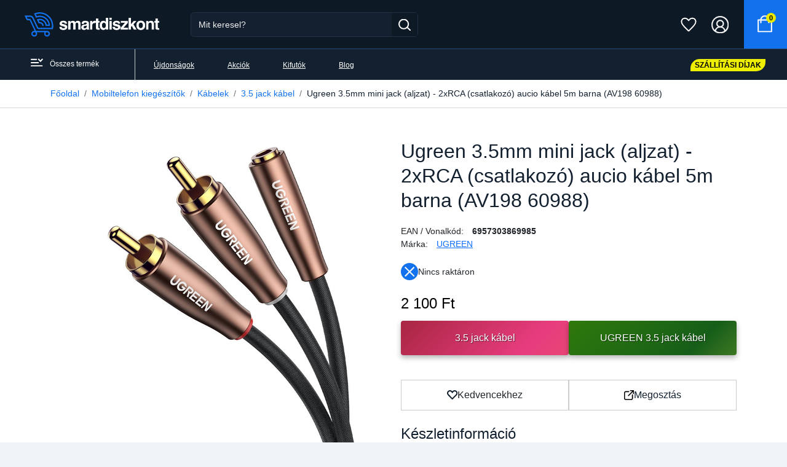

--- FILE ---
content_type: text/html; charset=UTF-8
request_url: https://smartdiszkont.hu/ugreen-3-5-mm-mini-jack-aljzat-2xrca-csatlakozo-aucio-kabel-5m-barna-av198-60988-25545
body_size: 14258
content:
<!DOCTYPE html >
<html lang="hu">
<head>
    <meta charset="UTF-8">
    <meta http-equiv="Content-Type" content="text/html; charset=UTF-8">
    <meta http-equiv="X-UA-Compatible" content="IE=9">
    <meta name="viewport" content="width=device-width, initial-scale=1.0, minimum-scale=1.0, maximum-scale=5.0, user-scalable=1">
    <meta name="facebook-domain-verification" content="h6dol5b2ylj3rf3xxkyb95ig3k9mk4"/>
    <meta name="format-detection" content="telephone=no"/>
    

    <title>Ugreen 3.5mm mini jack (aljzat) - 2xRCA (csatlakozó) aucio kábel 5m barna (AV198 60988) - SmartDiszkont</title>
    
<meta name="og:image" content="https://smartdiszkont.hu/images/products/281/28150/ugreen-3-5-mm-mini-jack-aljzat-2xrca-csatlakozo-aucio-kabel-5m-barna-av198-60988-25545-1024.webp" />
<meta name="og:image:width" content="1024" />
<meta name="og:image:height" content="1024" />
<meta name="og:title" content="Ugreen 3.5mm mini jack (aljzat) - 2xRCA (csatlakozó) aucio kábel 5m barna (AV198 60988)" />
<meta name="DC.Title" content="Ugreen 3.5mm mini jack (aljzat) - 2xRCA (csatlakozó) aucio kábel 5m barna (AV198 60988)" />
<meta name="description" content="
	3.5mm mini jack audio(aljzat) k&aacute;bel 2x RCA csatlakoz&oacute;
	K&ouml;nnyen haszn&aacute;lhat&oacute; megfelelő csatlakoz&oacute;j&uacute; audio eszk&ouml;zzel
	M Cikkszám: 6957303869985" />
<meta name="og:description" content="
	3.5mm mini jack audio(aljzat) k&aacute;bel 2x RCA csatlakoz&oacute;
	K&ouml;nnyen haszn&aacute;lhat&oacute; megfelelő csatlakoz&oacute;j&uacute; audio eszk&ouml;zzel
	M Cikkszám: 6957303869985" />
<meta name="DC.Description" content="
	3.5mm mini jack audio(aljzat) k&aacute;bel 2x RCA csatlakoz&oacute;
	K&ouml;nnyen haszn&aacute;lhat&oacute; megfelelő csatlakoz&oacute;j&uacute; audio eszk&ouml;zzel
	M Cikkszám: 6957303869985" />

    <link rel="preload" fetchpriority="high" as="image" href="/images/products/281/28150/ugreen-3-5-mm-mini-jack-aljzat-2xrca-csatlakozo-aucio-kabel-5m-barna-av198-60988-25545-512.webp" type="image/webp" imagesrcset="/images/products/281/28150/ugreen-3-5-mm-mini-jack-aljzat-2xrca-csatlakozo-aucio-kabel-5m-barna-av198-60988-25545-512.webp">
            <link rel="preload" fetchpriority="high" as="image" href="/images/products/281/28150/ugreen-3-5mm-mini-jack-aljzat-2xrca-csatlakozo-aucio-kabel-5m-barna-av198-60988-5-100.webp" type="image/webp" imagesrcset="/images/products/281/28150/ugreen-3-5mm-mini-jack-aljzat-2xrca-csatlakozo-aucio-kabel-5m-barna-av198-60988-5-100.webp">
            <link rel="preload" fetchpriority="high" as="image" href="/images/products/281/28150/ugreen-3-5mm-mini-jack-aljzat-2xrca-csatlakozo-aucio-kabel-5m-barna-av198-60988-6-100.webp" type="image/webp" imagesrcset="/images/products/281/28150/ugreen-3-5mm-mini-jack-aljzat-2xrca-csatlakozo-aucio-kabel-5m-barna-av198-60988-6-100.webp">
        <link rel="icon" type="image/png" href="https://smartdiszkont.hu/assets/v2/images/logoicon.png"/>
    <link rel="canonical" href="https://smartdiszkont.hu/ugreen-3-5-mm-mini-jack-aljzat-2xrca-csatlakozo-aucio-kabel-5m-barna-av198-60988-25545"/>

    
    <!-- HTML5 shim and Respond.js for IE8 support of HTML5 elements and media queries -->
    <!--[if lt IE 9]>
        <![endif]-->


        <script type="eac7fb05b69644077c1c42d2-text/javascript" src="/third_party/jquery-3.4.1/js/jquery.min.js"></script>

    <link href="https://cdn.jsdelivr.net/npm/bootstrap@5.0.2/dist/css/bootstrap.min.css" rel="stylesheet" integrity="sha384-EVSTQN3/azprG1Anm3QDgpJLIm9Nao0Yz1ztcQTwFspd3yD65VohhpuuCOmLASjC" crossorigin="anonymous">
        <link href="/assets/v2/style/magnific-popup.css" rel="stylesheet">

            <link href="/assets/v2/style/style.v2.min.css?772" rel="stylesheet">
        
    <script src="https://cdn.jsdelivr.net/npm/popper.js@1.16.0/dist/umd/popper.min.js" integrity="sha384-Q6E9RHvbIyZFJoft+2mJbHaEWldlvI9IOYy5n3zV9zzTtmI3UksdQRVvoxMfooAo" crossorigin="anonymous" type="eac7fb05b69644077c1c42d2-text/javascript"></script>
    <script src="https://cdn.jsdelivr.net/npm/bootstrap@5.0.2/dist/js/bootstrap.bundle.min.js" integrity="sha384-MrcW6ZMFYlzcLA8Nl+NtUVF0sA7MsXsP1UyJoMp4YLEuNSfAP+JcXn/tWtIaxVXM" crossorigin="anonymous" type="eac7fb05b69644077c1c42d2-text/javascript"></script>
    <script src="https://cdn.jsdelivr.net/npm/sweetalert2@11" type="eac7fb05b69644077c1c42d2-text/javascript"></script>

    <script src="/assets/v2/script/jquery.cart.js" type="eac7fb05b69644077c1c42d2-text/javascript"></script>
    <script src="/assets/v2/script/jquery.search.js?v2.1" type="eac7fb05b69644077c1c42d2-text/javascript"></script>


    <script type="eac7fb05b69644077c1c42d2-text/javascript" src="/assets/v2/script/elasticlunr.min.js"></script>
    <script src="/assets/v2/script/jquery.magnific-popup.min.js" type="eac7fb05b69644077c1c42d2-text/javascript"></script>
    
    
    <script type="eac7fb05b69644077c1c42d2-module" src="/assets/v2/script/sticky-sidebar.min.js"></script>
    <script type="eac7fb05b69644077c1c42d2-module" src="/assets/v2/script/jquery.sticky-sidebar.min.js"></script>
            <script type="eac7fb05b69644077c1c42d2-text/javascript" src="/assets/v2/script/script.v2.min.js?772"></script>
    
    
</head>
<body >

<div class="mobil-first-line container-fluid">
    <div class="row d-flex">
                    <div class="col">
                <div class="mobil-first-line-box">
                    <a href="https://smartdiszkont.hu/keszulekek/mobiltelefon-tokok-1" class="main-href">Készülékválasztó</a>
                </div>
            </div>
                <div class="col">
            <div class="mobil-first-line-box">
                <a href="https://smartdiszkont.hu/kapcsolat" class="main-href">Kapcsolat</a>
            </div>
        </div>
        <div class="col">
            <div class="mobil-first-line-box">
                <a href="https://smartdiszkont.hu/szallitas" class="main-href">Szállítás</a>
            </div>
        </div>
                    <div class="col">
                <div class="mobil-first-line-box2">
                    <a href="https://smartdiszkont.hu/uzleteink" class="main-href">Üzleteink</a>
                </div>
            </div>
        
    </div>
</div>
<div id="header-vue-attach">
    <div class="container-fluid mobil-header-container" id="mobile-header-activator">
        <div class="header-line">
            <div class="mobil-header-user"><img src="/assets/v2/images/icon-bars.svg" width="20" height="12" alt="Menü"/></div>
            <div class="header-image">
                <a href="https://smartdiszkont.hu/">
                    <img src="/assets/v2/images/bluelogo.png" class="header-img" width="190" height="34" alt="SmartDiszkont">
                </a>
            </div>


            <div class="header-favourites"><a href="/kedvencek"><img src="/assets/v2/images/icon-heart-white.svg" width="30" height="30" alt="Kedvencek"/></a></div>
            <div class="header-user"><a href="#" onClick="if (!window.__cfRLUnblockHandlers) return false; openMSearch()" class="header-title-href" data-cf-modified-eac7fb05b69644077c1c42d2-=""><img src="/assets/v2/images/icon-search.svg" width="30" height="30" alt="Keresés "/></a></div>
            <div class="header-basket"><a href="https://smartdiszkont.hu/kosar" class="header-title-href"><img src="/assets/v2/images/icon-cart.svg" width="30" height="30" alt="Kosár"/></a></div>

            <div class="header-mobile-search">
                <div class="filter-header">
                    <div class="filter-header-title">
                        <span>Keresés</span>
                    </div>
                    <div class="filter-header-buttons">
                        <button onClick="if (!window.__cfRLUnblockHandlers) return false; closeMSearch()" style="border: none;" data-cf-modified-eac7fb05b69644077c1c42d2-=""><span class="filter-close">✕</span></button>
                    </div>
                </div>
                <div class="filter-body filter-body-without-button">
                    <div id="header-search-box-mobile">
                        <div class="header-search-template">
                            <form method="get" action="https://smartdiszkont.hu/kereses" id="kereso_box1" autocomplete="off">
                                <div class="search-box">
                                    <div class="header-input-group">
                                        <input class="form-control header-input search-input" autocomplete="off" name="s" type="text"
                                               placeholder="Mit keresel?">
                                        <button type="submit" class="search-icon" aria-label="Keresés gomb"><img src="/assets/v2/images/icon-search.svg" alt="Keresés"/></button>
                                        <div class="suggest-box search-results">
                                        </div>
                                    </div>
                                </div>
                            </form>
                        </div>
                    </div>
                </div>
            </div>
        </div>
    </div>
    <div class="actived-mobile-menu">
        <div class="act-mobile-menu-top">
            <div class="act-mobile-menu-left"><img src="/assets/v2/images/icon-act-mobile-arrow-left.svg" alt="Vissza"/> Vissza</div>
            <div class="act-mobile-menu-right"><img src="/assets/v2/images/icon-close-mobile.svg" class="close-mobile-menu-panel" alt="close"/></div>
        </div>
        <div class="act-mobile-menu-content pmobile-category">
                                                <a href="https://smartdiszkont.hu/mobiltelefon-tokok-1" class="dropdown-item-href">
                        <div class="mobil-dropdown-item subcat">
                            Telefontok, mobiltelefon tokok                            <div class="right-icon"><img src="/assets/v2/images/icon-arrow-right-sm.svg"/></div>
                        </div>
                    </a>
                                    <a href="https://smartdiszkont.hu/Uvegfolia-Mobiltelefonra" class="dropdown-item-href">
                        <div class="mobil-dropdown-item subcat">
                            Mobiltelefon üvegfólia                            <div class="right-icon"><img src="/assets/v2/images/icon-arrow-right-sm.svg"/></div>
                        </div>
                    </a>
                                    <a href="https://smartdiszkont.hu/Mobiltelefon-kiegeszitok" class="dropdown-item-href">
                        <div class="mobil-dropdown-item subcat">
                            Mobiltelefon kiegészítők                            <div class="right-icon"><img src="/assets/v2/images/icon-arrow-right-sm.svg"/></div>
                        </div>
                    </a>
                                    <a href="https://smartdiszkont.hu/Okosora-Kiegeszitok" class="dropdown-item-href">
                        <div class="mobil-dropdown-item subcat">
                            Okosóra kiegészítők                            <div class="right-icon"><img src="/assets/v2/images/icon-arrow-right-sm.svg"/></div>
                        </div>
                    </a>
                                    <a href="https://smartdiszkont.hu/Laptop-Notebook-Kiegeszitok" class="dropdown-item-href">
                        <div class="mobil-dropdown-item subcat">
                            Laptop kiegészítők                            <div class="right-icon"><img src="/assets/v2/images/icon-arrow-right-sm.svg"/></div>
                        </div>
                    </a>
                                    <a href="https://smartdiszkont.hu/Tablet-Tok" class="dropdown-item-href">
                        <div class="mobil-dropdown-item subcat">
                            Tablet tokok                            <div class="right-icon"><img src="/assets/v2/images/icon-arrow-right-sm.svg"/></div>
                        </div>
                    </a>
                                    <a href="https://smartdiszkont.hu/Tablet-Uvegfolia" class="dropdown-item-href">
                        <div class="mobil-dropdown-item subcat">
                            Tablet üvegfólia                            <div class="right-icon"><img src="/assets/v2/images/icon-arrow-right-sm.svg"/></div>
                        </div>
                    </a>
                                    <a href="https://smartdiszkont.hu/Tablet-Tablagep-Kiegeszitok" class="dropdown-item-href">
                        <div class="mobil-dropdown-item subcat">
                            Tablet, táblagép kiegészítők                            <div class="right-icon"><img src="/assets/v2/images/icon-arrow-right-sm.svg"/></div>
                        </div>
                    </a>
                                    <a href="https://smartdiszkont.hu/Szamitastechnika" class="dropdown-item-href">
                        <div class="mobil-dropdown-item subcat">
                            Számítástechnika                            <div class="right-icon"><img src="/assets/v2/images/icon-arrow-right-sm.svg"/></div>
                        </div>
                    </a>
                                    <a href="https://smartdiszkont.hu/softbox" class="dropdown-item-href">
                        <div class="mobil-dropdown-item subcat">
                            Softbox                            <div class="right-icon"><img src="/assets/v2/images/icon-arrow-right-sm.svg"/></div>
                        </div>
                    </a>
                                    <a href="https://smartdiszkont.hu/szettek" class="dropdown-item-href">
                        <div class="mobil-dropdown-item subcat">
                            Szettek                            <div class="right-icon"><img src="/assets/v2/images/icon-arrow-right-sm.svg"/></div>
                        </div>
                    </a>
                                    <a href="https://smartdiszkont.hu/akciokamera-mobiltelefon-kiegeszitok" class="dropdown-item-href">
                        <div class="mobil-dropdown-item subcat">
                            Akciókamera, mobiltelefon kiegészítők                            <div class="right-icon"><img src="/assets/v2/images/icon-arrow-right-sm.svg"/></div>
                        </div>
                    </a>
                                    <a href="https://smartdiszkont.hu/muszaki-cikk-5662" class="dropdown-item-href">
                        <div class="mobil-dropdown-item subcat">
                            Műszaki cikk                            <div class="right-icon"><img src="/assets/v2/images/icon-arrow-right-sm.svg"/></div>
                        </div>
                    </a>
                                    <a href="https://smartdiszkont.hu/irodatechnika-5179" class="dropdown-item-href">
                        <div class="mobil-dropdown-item subcat">
                            Irodatechnika                            <div class="right-icon"><img src="/assets/v2/images/icon-arrow-right-sm.svg"/></div>
                        </div>
                    </a>
                                    <a href="https://smartdiszkont.hu/mikrofon" class="dropdown-item-href">
                        <div class="mobil-dropdown-item subcat">
                            Mikrofon                            <div class="right-icon"><img src="/assets/v2/images/icon-arrow-right-sm.svg"/></div>
                        </div>
                    </a>
                                    <a href="https://smartdiszkont.hu/Okosora" class="dropdown-item-href">
                        <div class="mobil-dropdown-item subcat">
                            Okosórák                            <div class="right-icon"><img src="/assets/v2/images/icon-arrow-right-sm.svg"/></div>
                        </div>
                    </a>
                                    <a href="https://smartdiszkont.hu/adattarolas" class="dropdown-item-href">
                        <div class="mobil-dropdown-item subcat">
                            Adattárolás                            <div class="right-icon"><img src="/assets/v2/images/icon-arrow-right-sm.svg"/></div>
                        </div>
                    </a>
                                    <a href="https://smartdiszkont.hu/irodatechnika-5344" class="dropdown-item-href">
                        <div class="mobil-dropdown-item subcat">
                            Irodatechnika                            <div class="right-icon"><img src="/assets/v2/images/icon-arrow-right-sm.svg"/></div>
                        </div>
                    </a>
                                    <a href="https://smartdiszkont.hu/mobiltelefonok-5216" class="dropdown-item-href">
                        <div class="mobil-dropdown-item subcat">
                            Mobiltelefonok                            <div class="right-icon"><img src="/assets/v2/images/icon-arrow-right-sm.svg"/></div>
                        </div>
                    </a>
                                    <a href="https://smartdiszkont.hu/vilagitas" class="dropdown-item-href">
                        <div class="mobil-dropdown-item subcat">
                            Világítás                            <div class="right-icon"><img src="/assets/v2/images/icon-arrow-right-sm.svg"/></div>
                        </div>
                    </a>
                                    <a href="https://smartdiszkont.hu/studio-kiegeszitok-11" class="dropdown-item-href">
                        <div class="mobil-dropdown-item subcat">
                            Stúdió kiegészítők                            <div class="right-icon"><img src="/assets/v2/images/icon-arrow-right-sm.svg"/></div>
                        </div>
                    </a>
                                    <a href="https://smartdiszkont.hu/termekfotozas" class="dropdown-item-href">
                        <div class="mobil-dropdown-item subcat">
                            Termékfotózás                            <div class="right-icon"><img src="/assets/v2/images/icon-arrow-right-sm.svg"/></div>
                        </div>
                    </a>
                                    <a href="https://smartdiszkont.hu/fenykepezo-kiegeszitok" class="dropdown-item-href">
                        <div class="mobil-dropdown-item subcat">
                            Fényképező kiegészítők                            <div class="right-icon"><img src="/assets/v2/images/icon-arrow-right-sm.svg"/></div>
                        </div>
                    </a>
                                    <a href="https://smartdiszkont.hu/foto-fenykepezo-kiegeszitok-4" class="dropdown-item-href">
                        <div class="mobil-dropdown-item subcat">
                            Fotó, fényképező kiegészítők                            <div class="right-icon"><img src="/assets/v2/images/icon-arrow-right-sm.svg"/></div>
                        </div>
                    </a>
                                    <a href="https://smartdiszkont.hu/allvanyok" class="dropdown-item-href">
                        <div class="mobil-dropdown-item subcat">
                            Állványok                            <div class="right-icon"><img src="/assets/v2/images/icon-arrow-right-sm.svg"/></div>
                        </div>
                    </a>
                                    <a href="https://smartdiszkont.hu/otthon-kert-5" class="dropdown-item-href">
                        <div class="mobil-dropdown-item subcat">
                            Otthon, kert                            <div class="right-icon"><img src="/assets/v2/images/icon-arrow-right-sm.svg"/></div>
                        </div>
                    </a>
                                    <a href="https://smartdiszkont.hu/egyeb-studiotartozekok" class="dropdown-item-href">
                        <div class="mobil-dropdown-item subcat">
                            Egyéb stúdiótartozékok                            <div class="right-icon"><img src="/assets/v2/images/icon-arrow-right-sm.svg"/></div>
                        </div>
                    </a>
                        </div>
        <div class="act-mobile-menu-content pmobile-links">
                <a href="https://smartdiszkont.hu/kapcsolat" class="dropdown-item-href">
                    <div class="mobil-dropdown-item subcat">
                        Kapcsolat
                        <div class="right-icon"><img src="/assets/v2/images/icon-arrow-right-sm.svg"></div>
                    </div>
                </a>
                <a href="https://smartdiszkont.hu/rolunk" class="dropdown-item-href">
                    <div class="mobil-dropdown-item subcat">
                        Rólunk
                        <div class="right-icon"><img src="/assets/v2/images/icon-arrow-right-sm.svg"></div>
                    </div>
                </a>
                <a href="https://smartdiszkont.hu/adatvedelem" class="dropdown-item-href">
                    <div class="mobil-dropdown-item subcat">
                        Adatkezelési tájékoztató
                        <div class="right-icon"><img src="/assets/v2/images/icon-arrow-right-sm.svg"></div>
                    </div>
                </a>
                <a href="https://smartdiszkont.hu/felhasznaloi-feltetelek" class="dropdown-item-href">
                    <div class="mobil-dropdown-item subcat">
                        Ászf
                        <div class="right-icon"><img src="/assets/v2/images/icon-arrow-right-sm.svg"></div>
                    </div>
                </a>
                <a href="https://smartdiszkont.hu/szallitas" class="dropdown-item-href">
                    <div class="mobil-dropdown-item subcat">
                        Szállítás
                        <div class="right-icon"><img src="/assets/v2/images/icon-arrow-right-sm.svg"></div>
                    </div>
                </a>
                <a href="https://smartdiszkont.hu/elallasi" class="dropdown-item-href">
                    <div class="mobil-dropdown-item subcat">
                        Elállási nyilatkozat minta
                        <div class="right-icon"><img src="/assets/v2/images/icon-arrow-right-sm.svg"></div>
                    </div>
                </a>
                <a href="https://smartdiszkont.hu/blog/adattorlo-kod-dehogymiertkellezmisemertjuk" class="dropdown-item-href">
                    <div class="mobil-dropdown-item subcat">
                        Adattörlő kódot tájékoztató
                        <div class="right-icon"><img src="/assets/v2/images/icon-arrow-right-sm.svg"></div>
                    </div>
                </a>
                <a href="https://smartdiszkont.hu/gyakori-kerdesek" class="dropdown-item-href">
                    <div class="mobil-dropdown-item subcat">
                        Gyakori kérdések
                        <div class="right-icon"><img src="/assets/v2/images/icon-arrow-right-sm.svg"></div>
                    </div>
                </a>
                <a href="https://smartdiszkont.hu/adattorlo-kod-tajekoztato" class="dropdown-item-href">
                    <div class="mobil-dropdown-item subcat">
                        Adattörlő kód tájékoztató
                        <div class="right-icon"><img src="/assets/v2/images/icon-arrow-right-sm.svg"></div>
                    </div>
                </a>
                <a href="https://smartdiszkont.hu/nepszeru-keresesek" class="dropdown-item-href">
                    <div class="mobil-dropdown-item subcat">
                        Népszerű keresések
                        <div class="right-icon"><img src="/assets/v2/images/icon-arrow-right-sm.svg"></div>
                    </div>
                </a>
                <a href="https://smartdiszkont.hu/tok-uvegfolia-nyiregyhaza-smartdiszkont" class="dropdown-item-href">
                    <div class="mobil-dropdown-item subcat">
                        Tok, üvegfólia, mobiltelefon kiegészítők Nyíregyháza
                        <div class="right-icon"><img src="/assets/v2/images/icon-arrow-right-sm.svg"></div>
                    </div>
                </a>
                <a href="https://smartdiszkont.hu/Telefontok-Uvegfolia-Debrecen-SmartDiszkont" class="dropdown-item-href">
                    <div class="mobil-dropdown-item subcat">
                        Telefontok, üvegfólia, mobiltelefon kiegészítők Debrecen
                        <div class="right-icon"><img src="/assets/v2/images/icon-arrow-right-sm.svg"></div>
                    </div>
                </a>

        </div>

    </div>
    <div class="mobil-menu-body">
        <div class="container-fluid mobil-header-container">
            <div class="header-line">
                <div class="mobil-header-user"><img src="/assets/v2/images/icon-bars.svg" width="20" height="12" alt="Menü"/></div>
                <div class="header-image">
                    <a href="https://smartdiszkont.hu/">
                        <img src="/assets/v2/images/bluelogo.png" class="header-img" width="190" height="34" alt="Smartdiszkont">
                    </a>
                    <div class="active-module">
                        <div class="close-panel close-mobile-menu-panel"><img src="/assets/v2/images/icon-close-mobile.svg" alt="bezárás"/></div>
                        <img src="/assets/v2/images/logo-mobile-active.svg" class="active-header-img" alt="Smartdiszkont">
                                                    <div class="profile-text">
                                <span class="p-welcome">Üdv!</span>
                                <span class="p-auth-info">Kérjük, jelentkezz be.</span>
                            </div>
                            <a href="/profile/auth/login" class="active-menu-button">Bejelentkezés</a>
                                            </div>
                </div>
            </div>
        </div>

        <div class="mobil-dropdown-in">
            <div class="act-mobile-body">
                <a href="#" class="act-mobile-item pmobile-categories">
                    <span>Termék kategóriák</span>
                    <img src="/assets/v2/images/icon-mobile-arrow-right.svg" alt="Termék kategóriák"/>
                </a>
                <a href="/ujdonsagok" class="act-mobile-item">
                    <span>Újdonságok</span>
                    <img src="/assets/v2/images/icon-mobile-arrow-right.svg" alt="Újdonságok"/>
                </a>
                <a href="/akciok" class="act-mobile-item">
                    <span>Akciós termékek</span>
                    <img src="/assets/v2/images/icon-mobile-arrow-right.svg" alt="Akciós termékek"/>
                </a>
                <a href="/ujdonsagok?s=&tags%5B%5D=4&status=1&filter=1" class="act-mobile-item">
                    <span>Kifutó termékek</span>
                    <img src="/assets/v2/images/icon-mobile-arrow-right.svg" alt="Kifutó termékek"/>
                </a>
                                    <a href="/keszulekek/mobiltelefon-tokok-1" class="act-mobile-item">
                        <span>Készülékválasztó</span>
                    </a>
                                <a href="/szallitas" class="act-mobile-item">
                    <span>Szállítási díj</span>
                </a>
                                    <a href="/uzleteink" class="act-mobile-item">
                        <span>Üzleteink</span>
                    </a>
                                <a href="/kapcsolat" class="act-mobile-item">
                    <span>Kapcsolat</span>
                </a>
                <a href="#" class="act-mobile-item pmobile-links last">
                    <span>Hasznos linkek</span>
                    <img src="/assets/v2/images/icon-mobile-arrow-right.svg" alt="Hasznos linkek">
                </a>
            </div>
            <div class="act-mobile-footer">
                                    <div class="mm-divider"></div>
                                <a href="tel:+36208002323" class="mm-footer">
                    <span class="mm-icon"><img src="/assets/v2/images/icon-mobile-phone.svg" alt="Telefon"/></span>
                    <span>+36 20 800 23 23</span>
                </a>
                <a href="/cdn-cgi/l/email-protection#1b72757d745b68767a696f7f7268617074756f35736e" class="mm-footer">
                    <span class="mm-icon"><img src="/assets/v2/images/icon-mobile-envelope.svg" alt="E-mail"/></span>
                    <span><span class="__cf_email__" data-cfemail="a0c9cec6cfe0d3cdc1d2d4c4c9d3dacbcfced48ec8d5">[email&#160;protected]</span></span>
                </a>
                <a href="https://facebook.com/smartdiszkont" class="mm-footer">
                    <span class="mm-icon"><img src="/assets/v2/images/icon-mobile-facebook.svg" alt="Facebook"/></span>
                    <span>Facebook</span>
                </a>
            </div>
        </div>
    </div>
    <div class=" header-fixed">
        <div class="container-fluid header-container">
            <div class="header-line">
                <div class="d-flex">
                    <div class="header-image"><a href="https://smartdiszkont.hu/"><img src="/assets/v2/images/bluelogo.png" widh="190" height="34" class="header-img" alt="Smartdiszkont"></a></div>
                    <div class="header-search-template">
                        <form method="get" action="https://smartdiszkont.hu/kereses" id="kereso_box1" autocomplete="off">
                            <div class="search-box">
                                <div class="header-input-group">
                                    <input class="form-control header-input search-input" autocomplete="off" name="s" type="text"
                                           placeholder="Mit keresel?">
                                    <button type="submit" class="search-icon"><img src="/assets/v2/images/icon-search.svg" width="20" height="19" alt="Keresés"/></button>
                                    <div class="suggest-box search-results">
                                    </div>
                                </div>
                            </div>
                        </form>
                    </div>
                </div>

                <div class="header-menu">
                                            <span class="header-title"><a href="https://smartdiszkont.hu/keszulekek/mobiltelefon-tokok-1" class="header-title-href">Készülék választó</a></span>
                                        <span class="header-title"> <a href="https://smartdiszkont.hu/kapcsolat" class="header-title-href">Kapcsolat </a></span>
                    <span class="header-title"><a href="https://smartdiszkont.hu/szallitas" class="header-title-href">Szállítási díj</a></span>
                                            <span class="header-title"><a href="https://smartdiszkont.hu/uzleteink" class="header-title-href">Üzleteink </a></span>
                                    </div>

                <div class="header-favourites"><a href="/kedvencek"><img src="/assets/v2/images/icon-heart-white.svg" alt="Kedvencek"/></a></div>
                <div class="header-user" id="header-user">
                    <a class="header-title-href" title="Felhasználói fiók" href="https://smartdiszkont.hu/profile/auth/login"><img src="/assets/v2/images/icon-profile.svg" alt="Profil" class=""/></a>
                </div>

                <div id="header-basket">
                    <div class="header-basket">
                        <div class="btn-group">
                            <a class="header-title-href" type="button" href="https://smartdiszkont.hu/kosar" title="Kosár">
                                <img src="/assets/v2/images/icon-cart.svg" alt="Kosár tartalma"/> <span id="total_items">0</span>
                            </a>
                        </div>
                    </div>
                </div>

            </div>

        </div>
        <div class="container-fluid header2-container">
            <div class="header2-line">

                <div class="header-dropdown ">
                    <a class="header-dropdown-href" href="/termekek">
                        <span class="header2-icon"><img src="/assets/v2/images/icon-bars.svg" alt="Menü"/></span>
                        <span>Összes termék</span></a>
                    <div class="dropdown-big">

                    </div>
                </div>
                <div class="header2-menu">
                    <span class="header-menu-title"><a class="header2-dropdown-href" href="https://smartdiszkont.hu/ujdonsagok">Újdonságok</a></span>
                    <span class="header-menu-title"><a class="header2-dropdown-href" href="https://smartdiszkont.hu/akciok">Akciók</a></span>
                    <span class="header-menu-title"><a class="header2-dropdown-href" href="https://smartdiszkont.hu/ujdonsagok?s=&tags%5B%5D=4&status=1&filter=1">Kifutók</a></span>
                    <span class="header-menu-title"><a class="header2-dropdown-href" href="https://smartdiszkont.hu/blog">Blog</a></span>
                </div>
                <a href="/szallitas" class="header-free">
                                        <span class="header-free-free">Szállítási díjak</span>

                </a>

            </div>
        </div>

    </div>
</div>

<script data-cfasync="false" src="/cdn-cgi/scripts/5c5dd728/cloudflare-static/email-decode.min.js"></script><script type="eac7fb05b69644077c1c42d2-text/javascript">
    function closeMSearch() {
        $('.header-mobile-search').removeClass("header-mobile-search-active");
    }

    function openMSearch() {
        $('.header-mobile-search').addClass("header-mobile-search-active");
    }
</script>

    <div class="container-fluid shop-type-container bg-white">
        <div class="container">
            <nav aria-label="breadcrumb">
                <ol class="breadcrumb">
                                            <li class="breadcrumb-item"><a href="https://smartdiszkont.hu/">Főoldal</a></li>
                                            <li class="breadcrumb-item"><a href="https://smartdiszkont.hu/Mobiltelefon-kiegeszitok">Mobiltelefon kiegészítők</a></li>
                                            <li class="breadcrumb-item"><a href="https://smartdiszkont.hu/Kabelek-Toltokabel">Kábelek</a></li>
                                            <li class="breadcrumb-item"><a href="https://smartdiszkont.hu/3.5-Jack-Kabel">3.5 jack kábel</a></li>
                                                                <li class="breadcrumb-item active" aria-current="page">Ugreen 3.5mm mini jack (aljzat) - 2xRCA (csatlakozó) aucio kábel 5m barna (AV198 60988)</li>
                                    </ol>
            </nav>

        </div>
    </div>

<script type="eac7fb05b69644077c1c42d2-text/javascript">

    function get_cookie(name) {
        var matches = document.cookie.match(new RegExp(
            "(?:^|; )" + name.replace(/([\.$?*|{}\(\)\[\]\\\/\+^])/g, '\\$1') + "=([^;]*)"
        ));
        return matches ? decodeURIComponent(matches[1]) : undefined;
    }

    window.dataLayer = window.dataLayer || [];
</script>


<!-- GTM Container (Make sure this is your correct GTM ID) -->
<script type="eac7fb05b69644077c1c42d2-text/javascript">(function (w, d, s, l, i) {
        w[l] = w[l] || [];
        w[l].push({
            'gtm.start':
                new Date().getTime(), event: 'gtm.js'
        });
        var f = d.getElementsByTagName(s)[0],
            j = d.createElement(s), dl = l != 'dataLayer' ? '&l=' + l : '';
        j.async = true;
        j.src =
            'https://www.googletagmanager.com/gtm.js?id=' + i + dl;
        f.parentNode.insertBefore(j, f);
    })(window, document, 'script', 'dataLayer', 'GTM-TSJCHRQ');</script>

<!-- Consent Mode Initialization -->
<script type="eac7fb05b69644077c1c42d2-text/javascript">
    function gtag() {
        dataLayer.push(arguments);
    }

    currentCookie = get_cookie('cookie_settings')
    if (!currentCookie) {

        gtag('consent', 'default', {
            'ad_user_data': 'denied',
            'ad_personalization': 'denied',
            'ad_storage': 'denied',
            'analytics_storage': 'denied',
        });
    } else {

        gtag('consent', 'default', {
            'ad_user_data': 'denied',
            'ad_personalization': 'denied',
            'ad_storage': 'denied',
            'analytics_storage': 'denied',
        });

        let consentUpdates = {};
        if (currentCookie.indexOf('marketing') > -1) {
            consentUpdates.ad_personalization = 'granted';
        }

        if (currentCookie.indexOf('personal') > -1) {
            consentUpdates.ad_user_data = 'granted';
        }

        if (currentCookie.indexOf('stat') > -1) {
            consentUpdates.ad_storage = 'granted';
            consentUpdates.analytics_storage = 'granted';
        }

        gtag('consent', 'update', consentUpdates);
    }
</script>

<main class="main-container product-details">
    <div class="container">
        <div class="row">
            <div class="col-md-12">
                <div class="product-view">

                    <div class="row">
                        <div class="col-md-6">
                                                        <div class="product-view__image gallery">
                                                                <a href="/images/products/281/28150/ugreen-3-5-mm-mini-jack-aljzat-2xrca-csatlakozo-aucio-kabel-5m-barna-av198-60988-25545-1024.webp?v21" class="product-view__image--main" data-index="0">
                                    <picture style="width: 512px; height: 512px;">
                                        <source srcset="/images/products/281/28150/ugreen-3-5-mm-mini-jack-aljzat-2xrca-csatlakozo-aucio-kabel-5m-barna-av198-60988-25545-512.webp?v21" title="Ugreen 3.5mm mini jack (aljzat) - 2xRCA (csatlakozó) aucio kábel 5m barna (AV198 60988)" type="image/webp">
                                        <img src="/images/products/281/28150/ugreen-3-5-mm-mini-jack-aljzat-2xrca-csatlakozo-aucio-kabel-5m-barna-av198-60988-25545-512.webp?v21" alt="Ugreen 3.5mm mini jack (aljzat) - 2xRCA (csatlakozó) aucio kábel 5m barna (AV198 60988)" title="Ugreen 3.5mm mini jack (aljzat) - 2xRCA (csatlakozó) aucio kábel 5m barna (AV198 60988)" fetchpriority="high" style="width: 512px; height: 512px;">
                                    </picture>
                                </a>
                                                                                            </div>
                            <div class="product-view__thumbnails gallery">
                                                                        <a href="/images/products/281/28150/ugreen-3-5mm-mini-jack-aljzat-2xrca-csatlakozo-aucio-kabel-5m-barna-av198-60988-1024.webp?v21" class="product-view__thumbnail" data-index="1">
                                            <picture style="width: 100px; height: 100px;">
                                                <source srcset="/images/products/281/28150/ugreen-3-5mm-mini-jack-aljzat-2xrca-csatlakozo-aucio-kabel-5m-barna-av198-60988-100.webp?v21" title="Ugreen 3.5mm mini jack (aljzat) - 2xRCA (csatlakozó) aucio kábel 5m barna (AV198 60988)" type="image/webp">
                                                <img src="/images/products/281/28150/ugreen-3-5mm-mini-jack-aljzat-2xrca-csatlakozo-aucio-kabel-5m-barna-av198-60988-100.webp?v21" alt="Ugreen 3.5mm mini jack (aljzat) - 2xRCA (csatlakozó) aucio kábel 5m barna (AV198 60988) - 0. kép" title="Ugreen 3.5mm mini jack (aljzat) - 2xRCA (csatlakozó) aucio kábel 5m barna (AV198 60988) - 0. kép">
                                            </picture>
                                        </a>
                                                                                                                        <a href="/images/products/281/28150/ugreen-3-5mm-mini-jack-aljzat-2xrca-csatlakozo-aucio-kabel-5m-barna-av198-60988-2-1024.webp?v21" class="product-view__thumbnail" data-index="2">
                                            <picture style="width: 100px; height: 100px;">
                                                <source srcset="/images/products/281/28150/ugreen-3-5mm-mini-jack-aljzat-2xrca-csatlakozo-aucio-kabel-5m-barna-av198-60988-2-100.webp?v21" title="Ugreen 3.5mm mini jack (aljzat) - 2xRCA (csatlakozó) aucio kábel 5m barna (AV198 60988)" type="image/webp">
                                                <img src="/images/products/281/28150/ugreen-3-5mm-mini-jack-aljzat-2xrca-csatlakozo-aucio-kabel-5m-barna-av198-60988-2-100.webp?v21" alt="Ugreen 3.5mm mini jack (aljzat) - 2xRCA (csatlakozó) aucio kábel 5m barna (AV198 60988) - 1. kép" title="Ugreen 3.5mm mini jack (aljzat) - 2xRCA (csatlakozó) aucio kábel 5m barna (AV198 60988) - 1. kép">
                                            </picture>
                                        </a>
                                                                                                                        <a href="/images/products/281/28150/ugreen-3-5mm-mini-jack-aljzat-2xrca-csatlakozo-aucio-kabel-5m-barna-av198-60988-3-1024.webp?v21" class="product-view__thumbnail" data-index="3">
                                            <picture style="width: 100px; height: 100px;">
                                                <source srcset="/images/products/281/28150/ugreen-3-5mm-mini-jack-aljzat-2xrca-csatlakozo-aucio-kabel-5m-barna-av198-60988-3-100.webp?v21" title="Ugreen 3.5mm mini jack (aljzat) - 2xRCA (csatlakozó) aucio kábel 5m barna (AV198 60988)" type="image/webp">
                                                <img src="/images/products/281/28150/ugreen-3-5mm-mini-jack-aljzat-2xrca-csatlakozo-aucio-kabel-5m-barna-av198-60988-3-100.webp?v21" alt="Ugreen 3.5mm mini jack (aljzat) - 2xRCA (csatlakozó) aucio kábel 5m barna (AV198 60988) - 2. kép" title="Ugreen 3.5mm mini jack (aljzat) - 2xRCA (csatlakozó) aucio kábel 5m barna (AV198 60988) - 2. kép">
                                            </picture>
                                        </a>
                                                                                                                        <a href="/images/products/281/28150/ugreen-3-5mm-mini-jack-aljzat-2xrca-csatlakozo-aucio-kabel-5m-barna-av198-60988-4-1024.webp?v21" class="product-view__thumbnail" data-index="4">
                                            <picture style="width: 100px; height: 100px;">
                                                <source srcset="/images/products/281/28150/ugreen-3-5mm-mini-jack-aljzat-2xrca-csatlakozo-aucio-kabel-5m-barna-av198-60988-4-100.webp?v21" title="Ugreen 3.5mm mini jack (aljzat) - 2xRCA (csatlakozó) aucio kábel 5m barna (AV198 60988)" type="image/webp">
                                                <img src="/images/products/281/28150/ugreen-3-5mm-mini-jack-aljzat-2xrca-csatlakozo-aucio-kabel-5m-barna-av198-60988-4-100.webp?v21" alt="Ugreen 3.5mm mini jack (aljzat) - 2xRCA (csatlakozó) aucio kábel 5m barna (AV198 60988) - 3. kép" title="Ugreen 3.5mm mini jack (aljzat) - 2xRCA (csatlakozó) aucio kábel 5m barna (AV198 60988) - 3. kép">
                                            </picture>
                                        </a>
                                                                                                                        <a href="/images/products/281/28150/ugreen-3-5mm-mini-jack-aljzat-2xrca-csatlakozo-aucio-kabel-5m-barna-av198-60988-5-1024.webp?v21" class="product-view__thumbnail" data-index="5">
                                            <picture style="width: 100px; height: 100px;">
                                                <source srcset="/images/products/281/28150/ugreen-3-5mm-mini-jack-aljzat-2xrca-csatlakozo-aucio-kabel-5m-barna-av198-60988-5-100.webp?v21" title="Ugreen 3.5mm mini jack (aljzat) - 2xRCA (csatlakozó) aucio kábel 5m barna (AV198 60988)" type="image/webp">
                                                <img src="/images/products/281/28150/ugreen-3-5mm-mini-jack-aljzat-2xrca-csatlakozo-aucio-kabel-5m-barna-av198-60988-5-100.webp?v21" alt="Ugreen 3.5mm mini jack (aljzat) - 2xRCA (csatlakozó) aucio kábel 5m barna (AV198 60988) - 4. kép" title="Ugreen 3.5mm mini jack (aljzat) - 2xRCA (csatlakozó) aucio kábel 5m barna (AV198 60988) - 4. kép">
                                            </picture>
                                        </a>
                                                                                                            </div>

                            <div class="container text-center">
                                <a href="3.5-Jack-Kabel" class="btn btn-category-more">További <span itemprop="category">3.5 jack kábel</span></a>
                            </div>

                            <div id="desktop_recommender">
    <div class="accesorie-title">Ajánlott kiegészítők</div>
    <div class="acce-big-box" style="min-height: 150px;">
        <div class="row acce-little-box" id="recommender_product_recommend" style="min-height: 139px;">
        </div>
    </div>
</div>

                        </div>
                        <div class="col-md-6">
                            <div class="product-view__content">
                                <h1 class="product-view__title" itemprop="name">Ugreen 3.5mm mini jack (aljzat) - 2xRCA (csatlakozó) aucio kábel 5m barna (AV198 60988)</h1>
                                                                                                <div class="product-view-info">
                                                                            <div class="product-number">EAN / Vonalkód: <strong><span class="no-wrap value" itemprop="gtin13">6957303869985</span></strong></div>                                    
                                                                            <div itemprop="brand" itemscope itemtype="https://schema.org/Brand">
                                            Márka:
                                            <a href="https://smartdiszkont.hu/marka/ugreen" title="UGREEN"><span class="value" itemprop="name">UGREEN</span></a>
                                        </div>
                                                                        <link itemprop="itemCondition" href="https://schema.org/NewCondition">
                                </div>

                                <div itemscope itemtype="https://schema.org/Offer">
                                    <div class="product-view__availability-container">
                                        <div class="product-view__availability">
                                                <span itemprop="availability" href="https://schema.org/OutOfStock">
                                                    <span class="icon">
                                                                                                            <img src="/assets/v2/images/icon-times-white.svg" alt="Nem elérhető"/>
                                                                                                        </span>
                                                    <span itemprop="availability" content="OutOfStock">
                                                        <span class="availability-text">
                                                            <span>Nincs raktáron</span>
                                                                                                                    </span>
                                                    </span>
                                                </span>
                                        </div>
                                    </div>
                                    <div class="product-view__delivery">
                                        <span itemprop="deliveryTime" content="P3D" style="display: none;"></span>
                                    </div>


                                                                            <div itemprop="offers" itemscope itemtype="https://schema.org/AggregateOffer">
                                            <span itemprop="price" content="2100" class="price">2 100 Ft</span>
                                            <meta itemprop="priceCurrency" content="HUF">
                                        </div>
                                                                    </div>

                                                                <div class="product-view__buttons">
                                                                            <div class="offer-button-container">
                                            <a href="3.5-Jack-Kabel" class="btn btn-more-category"><span itemprop="category">3.5 jack kábel</span></a>
                                                                                        <a href="3.5-Jack-Kabel?s=&status=1&brand%5B%5D=98&filter=1" class="btn btn-more-brand">UGREEN 3.5 jack kábel</span></a>
                                                                                    </div>
                                    
                                </div>

                                <div class="product-view__other-buttons">
                                                                            <div class="add-favorite favourite_28150" data-id="favourite_28150" onclick="if (!window.__cfRLUnblockHandlers) return false; addToFavourite(28150, true)" data-cf-modified-eac7fb05b69644077c1c42d2-="">
                                            <div class="d-flex justify-content-center btn-action gap-2">
                                                <img src="/assets/v2/images/icon-heart.svg" alt="Kedvencekhez adás"/> Kedvencekhez
                                            </div>
                                        </div>
                                                                        <div class="profil-share">
                                        <a href="https://www.facebook.com/sharer.php?u=https://smartdiszkont.hu/ugreen-3-5-mm-mini-jack-aljzat-2xrca-csatlakozo-aucio-kabel-5m-barna-av198-60988-25545" class="no-href share_dialog">
                                            <div class="d-flex justify-content-center btn-action gap-2">
                                                <img src="/assets/v2/images/icon-share.svg" alt="Termék megosztása Facebookon"/> Megosztás
                                            </div>
                                        </a>
                                    </div>
                                </div>
                            </div>

                            
                                                                                        <div class="store-availability-title">Készletinformáció</div>
                                                                    <div class="show-store" data-id="2">
                                        <div class="d-flex gap-2 w-100">
                                            <div class="d-flex flex-column w-100 gap-05">
                                                <div class="d-flex w-100 justify-between">
                                                    <div class="d-flex gap-2 items-center">
                                                        <img src="/assets/v2/images/icon-location.svg" alt="Üzlet címe"/>
                                                        <span><b>Nyíregyháza</b> Mályva utca  1-3.</span>
                                                    </div>
                                                    <div class="text-right d-flex gap-2 items-center">
                                                                                                                    Nincs raktáron                                                                                                            </div>
                                                </div>
                                                                                                        <span class="text-danger"><i class="far fa-clock mr-2"></i> Nincs készleten</span>
                                                                                                </div>
                                        </div>
                                    </div>
                                                                    <div class="show-store" data-id="3">
                                        <div class="d-flex gap-2 w-100">
                                            <div class="d-flex flex-column w-100 gap-05">
                                                <div class="d-flex w-100 justify-between">
                                                    <div class="d-flex gap-2 items-center">
                                                        <img src="/assets/v2/images/icon-location.svg" alt="Üzlet címe"/>
                                                        <span><b>Debrecen</b> Nyugati u. 5-7. (Karát udvar</span>
                                                    </div>
                                                    <div class="text-right d-flex gap-2 items-center">
                                                                                                                    Nincs raktáron                                                                                                            </div>
                                                </div>
                                                                                                        <span class="text-danger"><i class="far fa-clock mr-2"></i> Nincs készleten</span>
                                                                                                </div>
                                        </div>
                                    </div>
                                                            
                            <div class="good-info-box">
                                <div class="good-line">
                                    <div class="good-icon">✅</div>
                                    <div>14 napos visszaküldési garancia – kockázatmentes vásárlás!</div>
                                </div>
                                <div class="good-line">
                                    <div class="good-icon">💳</div>
                                    <span>Utánvét vagy bankkártya? Nálunk te döntesz!</span>
                                </div>
                                <div class="good-line">
                                    <div class="good-icon">📦</div>
                                    <div>400.000+ teljesített rendelés – elégedett vásárlók 2018 óta!</div>
                                </div>
                                <div class="good-line">
                                    <div class="good-icon">🇭🇺</div>
                                    <div>Magyar webshop, magyar cég – gyors és megbízható kiszolgálás!</div>
                                </div>
                            </div>
                            <div class="hashtag-line">
                                                            </div>
                            <div id="mobile_recommender">
    <div class="accesorie-title">Ajánlott kiegészítők</div>
    <div class="acce-big-box" style="min-height: 150px;">
        <div class="row acce-little-box" id="recommender_product_recommend_mobile" style="min-height: 139px;">
        </div>
    </div>
</div>
                        </div>
                    </div>
                    <div class="row">
                        <div class="col-md-12">

                            <ul class="nav nav-tabs main-product-type profil-menu mt-4" id="myTab" role="tablist">
    <li class="nav-item" role="presentation">
        <button class="nav-link active" id="description-tab" data-bs-toggle="tab" data-bs-target="#description" type="button" role="tab" aria-controls="description" aria-selected="true">Leírás</button>
    </li>
        <li class="nav-item" role="presentation">
        <button class="nav-link" id="reviews-tab" data-bs-toggle="tab" data-bs-target="#reviews" type="button" role="tab" aria-controls="review" aria-selected="false">Értékelések</button>
    </li>
    </ul>

<div class="tab-content" id="myTabContent">
    <div class="tab-pane fade show active" id="description" role="tabpanel" aria-labelledby="home-tab">
        <div class="product-description-title mt-3"><b>Termékleírás:</b></div>
        <div class="product-description"><ul>
	<li>3.5mm mini jack audio(aljzat) k&aacute;bel 2x RCA csatlakoz&oacute;</li>
	<li>K&ouml;nnyen haszn&aacute;lhat&oacute; megfelelő csatlakoz&oacute;j&uacute; audio eszk&ouml;zzel</li>
	<li>Minős&eacute;gi anyaghaszn&aacute;lattal</li>
	<li>5m hossz&uacute;s&aacute;g</li>
</ul>
</div>
            </div>
        <div class="tab-pane fade" id="reviews" role="tabpanel" aria-labelledby="reviews-tab">
        <div class="row profil-rate-box">
    <div class="col-md-3 profil-rate-left col-sm-12">
        <div class="profil-rate-title">0</div>
        <div class="profil-rate-stars">
                    <img src="/assets/v2/images/icon-star-o.svg" alt="Értékelés"/>        <img src="/assets/v2/images/icon-star-o.svg" alt="Értékelés"/>        <img src="/assets/v2/images/icon-star-o.svg" alt="Értékelés"/>        <img src="/assets/v2/images/icon-star-o.svg" alt="Értékelés"/>        <img src="/assets/v2/images/icon-star-o.svg" alt="Értékelés"/>        </div>
        <div class="profil-rate-text">0 értékelés alapján</div>
    </div>
        <div class="col-md-9 col-sm-12 profil-rate-right">
        <div >
            <div class="profil-rate-line">
                <div class="profil-rate-line-text">5 csillag</div>
                <div class="progress profil-rate-progress">
                    <div class="progress-bar" role="progressbar" aria-valuenow="25" style="width: 0%" aria-valuemin="0" aria-valuemax="100"></div>
                </div>
                <div class="profil-rate-number">0</div>
            </div>
            <div class="profil-rate-line">
                <div class="profil-rate-line-text">4 csillag</div>
                <div class="progress profil-rate-progress">
                    <div class="progress-bar" role="progressbar" aria-valuenow="25" style="width:  0%" aria-valuemin="0" aria-valuemax="100"></div>
                </div>
                <div class="profil-rate-number">0</div>
            </div>
            <div class="profil-rate-line">
                <div class="profil-rate-line-text">3 csillag</div>
                <div class="progress profil-rate-progress">
                    <div class="progress-bar" role="progressbar" aria-valuenow="25" style="width:  0%" aria-valuemin="0" aria-valuemax="100"></div>
                </div>
                <div class="profil-rate-number">0</div>
            </div>
            <div class="profil-rate-line">
                <div class="profil-rate-line-text">2 csillag</div>
                <div class="progress profil-rate-progress">
                    <div class="progress-bar" role="progressbar" aria-valuenow="25" style="width:  0%" aria-valuemin="0" aria-valuemax="100"></div>
                </div>
                <div class="profil-rate-number">0</div>
            </div>
            <div class="profil-rate-line">
                <div class="profil-rate-line-text">1 csillag</div>
                <div class="progress profil-rate-progress">
                    <div class="progress-bar" role="progressbar" aria-valuenow="25" style="width:  0%" aria-valuemin="0" aria-valuemax="100"></div>
                </div>
                <div class="profil-rate-number">0</div>
            </div>
        </div>
    </div>
</div>
<div class="reviews">
    <div class="row write-box">
        <div class="col-md-9 col-sm-12">
            <div class="write-title">Hogyan értékelhetsz?</div>
            <div class="write-text">Az értékeléshez regisztráció szükséges. Ha megvásároltad a terméket, egy kattintással értékelheted azt.</div>
        </div>
        <div class="col-md-3 write-button-box col-sm-12">
            <button class="write-button new-review">Írj értékelést</button>
        </div>
    </div>

    <div class="advanced-review">
        <div class="advanced-review-comment">
            <div id="review_form_wrapper">
                <div id="review_form">
                    <div class="comment-respond" id="respond">
                        <h3 class="comment-reply-title" id="reply-title">Értékeld te is</h3>
                        <form novalidate="" class="comment-form" id="commentform" method="post">

                            <p class="comment-form-author">
                                <label for="author">Oldalon megjelenő név <span class="required">*</span></label>
                                <input type="text" aria-required="true" size="30" value="" name="review[name]" id="author">
                            </p>
                            <div class="comment-form-author comment-form-rating">
                                <label>Hány csillagra értékelnéd?</label>
                                <input type="hidden" name="review[star]" value="" id="reviewcount"/>
                                <span style="    margin: 13px 0 8px 0;    display: block;">
                                            <p class="stars" id="startbox"><span><a href="#" class="star-1 starclick" data-star="1">1</a><a href="#" class="star-2 starclick" data-star="2">2</a><a href="#" class="star-3 starclick" data-star="3">3</a><a href="#" class="star-4 starclick" data-star="4">4</a><a href="#" class="star-5 starclick" data-star="5">5</a></span></p>
                                        </span>
                            </div>
                            <p class="comment-form-comment">
                                <label for="comment">Fejtsd ki szavakban miért döntöttél így!</label>
                                <textarea aria-required="true" rows="8" cols="45" name="review[text]" id="comment"></textarea>
                            </p>
                            <p class="form-submit">
                                <input type="hidden" id="productid" value="28150" name="review[product_id]">
                                <button type="submit" class="submit rate-button2" id="submit" name="submit">Vélemény küldése</button>
                            </p>
                        </form>
                        <!-- /.comment-form -->
                    </div>
                    <!-- /.comment-respond -->
                </div>
                <!-- /#review_form -->
            </div>
            <!-- /#review_form_wrapper -->
        </div>
    </div>
</div>
<div class="row profil-second">
    <div class="col-8 profil-second-left">
        <b><span class="current-reviews-count">0</span>/0</b> vélemény mutatása
    </div>
    <div class="col-4 profil-second-right">
            </div>
</div>
    <span>Még nem érkezett értékelés a termékre.</span>
<div class="rate-buttons-box">
    <div class="middle">
        <div class="rate-buttons">
                        <button class="rate-button2 new-review">Írj értékelést</button>
        </div>
    </div>
</div>
    </div>
    </div>
<div class="modal" tabindex="-1" id="videomodal">
    <div class="modal-dialog modal-lg">
        <div class="modal-content">
            <div class="modal-header">
                <h5 class="modal-title">Termék bemutató</h5>
                <button type="button" class="btn-close" data-bs-dismiss="modal" aria-label="Close"></button>
            </div>
            <div class="modal-body text-center">
                <iframe id="modalframeid" class="modalframe"></iframe>
            </div>
        </div>
    </div>
</div>

<script type="eac7fb05b69644077c1c42d2-text/javascript">
        function videoPlayer(data_url) {
            size_w = $(window).width();
            size_h = $(window).height();
            margin = 30;
            if (size_w > 600 + margin) {
                size_w = 600 + margin;
            }
            if (size_h > 600 + margin) {
                size_h = 600 + margin;
            }
            if (size_w != size_h) {
                if (size_w > size_h) {
                    size_w = size_h;
                } else {
                    size_h = size_w;
                }
            }
            size_w -= margin;
            size_h -= margin;
            $("#modalframeid").attr("src", data_url);
            $("#videomodal").modal("show");
            $("#modalframeid").css("height", size_h);
            $("#modalframeid").css("width", size_w);
        }
</script>                        </div>
                    </div>
                    <div class="container mt-3">
                        <script defer async src='https://cdn.trustindex.io/loader.js?40ded29216694668e6561a75d16' type="eac7fb05b69644077c1c42d2-text/javascript"></script>
                    </div>
                </div>
            </div>
        </div>
    </div>

    <div class="modal fade" id="storeModal" tabindex="-1" role="dialog">
        <div class="modal-dialog modal-lg" role="document">
            <div class="modal-content">
                <div class="modal-header">
                    <h5 class="modal-title">
                        Üzlet adatai
                    </h5>
                    <button type="button" class="btn-close" data-bs-dismiss="modal" aria-label="Close"></button>
                </div>
                <div class="modal-body">

                </div>
            </div>
        </div>
    </div>

    <div class="added-right">
    <div class="added-white">
        <div class="added-first">
            <div class="added-icon"><img src="/assets/v2/images/icon-check-circle.svg" style="width: 32px; height: 32px;" alt="Kosár ikon" /></div>
            <div class="added-title">A terméket hozzáadtuk a kosaradhoz</div>
            <div class="added-close close-added-right"><img src="/assets/v2/images/icon-times.svg" style="width: 24px; height: 24px;" alt="Bezárás" /></div>
        </div>
        <div class="row basket-item-line not-longer added-second">
            <div class="col-3 ">
                <div class="added-image">
                    <img src="" class="added-img" alt="termék képe">
                </div>
            </div>
            <div class="col-7 basket-item">
                <div class="added-item-name"></div>
                <div class="added-quantity">
                    <select class="form-control added-select" data-rowid="" id="exampleFormControlSelect1" aria-label="Mennyiség">
                                                <option value="1">1</option>
                                                <option value="2">2</option>
                                                <option value="3">3</option>
                                                <option value="4">4</option>
                                                <option value="5">5</option>
                                                <option value="6">6</option>
                                                <option value="7">7</option>
                                                <option value="8">8</option>
                                                <option value="9">9</option>
                                                <option value="10">10</option>
                                                <option value="11">11</option>
                                                <option value="12">12</option>
                                                <option value="13">13</option>
                                                <option value="14">14</option>
                                                <option value="15">15</option>
                                                <option value="16">16</option>
                                                <option value="17">17</option>
                                                <option value="18">18</option>
                                                <option value="19">19</option>
                                            </select>
                </div>
            </div>
            <div class="col-2">
                <div class="added-price"></div>
                <div class="added-buttons">
                    <a href="#" class="basket-button-href added-item-delete"><span class="basket-button">
                            <span class="basket-icon"><img src="/assets/v2/images/icon-minus.svg" style="width: 16px; height: 16px;" alt="sor törlése" /></span>
                            <span>Törlés</span>
                        </span></a>

                </div>

            </div>
        </div>
        <div class="added-third">
            <div class="row added-row">
                <div class="col-6 added-text">
                    Részösszeg
                </div>

                <div class="col-6 added-text end added-subprice">
                    
                </div>
                <div class="col-6 added-text">
                    <b>Összesen a kosárban</b>
                </div>
                <div class="col-6 added-text end">
                    <b class="added-totalprice"></b>
                </div>
            </div>
            <a href="/kosar" class="filter-button-href"><div class="added-button">Irány a kosár</div></a>
            <a href="#" class="added-button-href close-added-right"><div class="added-button2">Tovább nézelődök</div></a>
        </div>
    </div>
    <div class=" ">
        <div class="added-more-title">Ezeket is ajánljuk neked </div>
        <div class="row added-more-box" id="recommender_cart_right_item">
        </div>
    </div>
</div>

</main>

<footer>

    <div class="container-fluid footer-container">
        <div class="container footer-cont">
            <div class="row ">
                <div class="col-lg-6">
                    <div class="footer-logo"><img src="/assets/v2/images/bluelogo.png" width="415" height="75" class="footer-logo-image" alt="SmartDiszkont"/></div>
                    <div class="footer-logo-title">Vegye fel velünk a kapcsolatot elérhetőségeink bármelyikén.</div>
                </div>
                <div class="col-lg-6">
                    <div class="row">

                        <div class="col-4">
                            <a href="tel:+36208002323" class="no-href" target="_blank">
                                <div class="footer-icon-box">
                                    <div class="footer-icon"><img src="/assets/v2/images/icon-mobile.svg" width="27" height="45" alt="Telefon elérhetőség"/></div>
                                </div>
                                <div class="footer-icon-text">+36 20 800 23 23</div>
                            </a>
                        </div>
                        <div class="col-4">
                            <a href="/cdn-cgi/l/email-protection#036a6d656c43706e627177676a7079686c6d772d6b76" class="no-href" target="_blank">
                                <div class="footer-icon-box second-size">
                                    <div class="footer-icon"><img src="/assets/v2/images/icon-envelope.svg" width="40" height="30" alt="E-mail elérhetőség"/></div>
                                </div>
                                <div class="footer-icon-text"><span class="__cf_email__" data-cfemail="553c3b333a152638342721313c262f3e3a3b217b3d20">[email&#160;protected]</span></div>
                            </a>
                        </div>
                        <div class="col-4">
                            <a href="https://facebook.com/smartdiszkont" class="no-href" target="_blank">
                                <div class="footer-icon-box second-size">
                                    <div class="footer-icon"><img src="/assets/v2/images/icon-facebook.svg" width="25" height="45" alt="Facebook elérhetőség"/></div>
                                </div>
                                <div class="footer-icon-text">Facebook</div>
                            </a>
                        </div>
                    </div>
                </div>

            </div>
            <hr class="footer-hr">
            <div class="row">
                <div class="col-12">
                    <div class="row">
                        <div class="col-6 col-md-3 pt-2">
                            
            <div class="footer-title">JACKAL HUNGARY KFT.</div>
            <div class="footer-text1">SmartDiszkont Webáruház</div>
            <div class="footer-text1">Ügyfélszolgálat elérhetősége: H-P 9:00-16:00</div>
            <br>
            <div class="footer-text1">SmartDiszkont Nyíregyháza</div>
            <div class="footer-text1">Nyitva tartás: H-P 9:30-18:00, SZ 10:00-14:00</div>
            <br>
            <div class="footer-text1">SmartDiszkont Debrecen</div>
            <div class="footer-text1">Nyitva tartás: H-P 9:30-18:00 SZ 10:00-14:00</div>
            <br>

            <a href="https://smartdiszkont.hu/uzleteink" class="footer-button-href"><div class="footer-button">Üzleteink</div></a>                        </div>
                                                <div class="col-md-3 pt-2">
                            <div class="footer-title">KATEGÓRIÁK</div>

                                                                                                <div class="footer-text2"><a href="https://smartdiszkont.hu/mobiltelefon-tokok-1" class="footer-href">Telefontok, mobiltelefon tokok</a></div>
                                                                    <div class="footer-text2"><a href="https://smartdiszkont.hu/Uvegfolia-Mobiltelefonra" class="footer-href">Mobiltelefon üvegfólia</a></div>
                                                                    <div class="footer-text2"><a href="https://smartdiszkont.hu/Mobiltelefon-kiegeszitok" class="footer-href">Mobiltelefon kiegészítők</a></div>
                                                                    <div class="footer-text2"><a href="https://smartdiszkont.hu/Okosora-Kiegeszitok" class="footer-href">Okosóra kiegészítők</a></div>
                                                                    <div class="footer-text2"><a href="https://smartdiszkont.hu/Laptop-Notebook-Kiegeszitok" class="footer-href">Laptop kiegészítők</a></div>
                                                                    <div class="footer-text2"><a href="https://smartdiszkont.hu/Tablet-Tok" class="footer-href">Tablet tokok</a></div>
                                                                    <div class="footer-text2"><a href="https://smartdiszkont.hu/Tablet-Uvegfolia" class="footer-href">Tablet üvegfólia</a></div>
                                                                    <div class="footer-text2"><a href="https://smartdiszkont.hu/Tablet-Tablagep-Kiegeszitok" class="footer-href">Tablet, táblagép kiegészítők</a></div>
                                                                    <div class="footer-text2"><a href="https://smartdiszkont.hu/Szamitastechnika" class="footer-href">Számítástechnika</a></div>
                                                                    <div class="footer-text2"><a href="https://smartdiszkont.hu/softbox" class="footer-href">Softbox</a></div>
                                                                    <div class="footer-text2"><a href="https://smartdiszkont.hu/szettek" class="footer-href">Szettek</a></div>
                                                                    <div class="footer-text2"><a href="https://smartdiszkont.hu/akciokamera-mobiltelefon-kiegeszitok" class="footer-href">Akciókamera, mobiltelefon kiegészítők</a></div>
                                                                    <div class="footer-text2"><a href="https://smartdiszkont.hu/muszaki-cikk-5662" class="footer-href">Műszaki cikk</a></div>
                                                                    <div class="footer-text2"><a href="https://smartdiszkont.hu/irodatechnika-5179" class="footer-href">Irodatechnika</a></div>
                                                            
                        </div>
                        <div class="col-md-3 pt-2 mobile-no-pt">
                            <div class="footer-title hidden-sm">&nbsp;</div>

                                                                                                <div class="footer-text2"><a href="https://smartdiszkont.hu/mikrofon" class="footer-href">Mikrofon</a></div>
                                                                    <div class="footer-text2"><a href="https://smartdiszkont.hu/Okosora" class="footer-href">Okosórák</a></div>
                                                                    <div class="footer-text2"><a href="https://smartdiszkont.hu/adattarolas" class="footer-href">Adattárolás</a></div>
                                                                    <div class="footer-text2"><a href="https://smartdiszkont.hu/irodatechnika-5344" class="footer-href">Irodatechnika</a></div>
                                                                    <div class="footer-text2"><a href="https://smartdiszkont.hu/mobiltelefonok-5216" class="footer-href">Mobiltelefonok</a></div>
                                                                    <div class="footer-text2"><a href="https://smartdiszkont.hu/vilagitas" class="footer-href">Világítás</a></div>
                                                                    <div class="footer-text2"><a href="https://smartdiszkont.hu/studio-kiegeszitok-11" class="footer-href">Stúdió kiegészítők</a></div>
                                                                    <div class="footer-text2"><a href="https://smartdiszkont.hu/termekfotozas" class="footer-href">Termékfotózás</a></div>
                                                                    <div class="footer-text2"><a href="https://smartdiszkont.hu/fenykepezo-kiegeszitok" class="footer-href">Fényképező kiegészítők</a></div>
                                                                    <div class="footer-text2"><a href="https://smartdiszkont.hu/foto-fenykepezo-kiegeszitok-4" class="footer-href">Fotó, fényképező kiegészítők</a></div>
                                                                    <div class="footer-text2"><a href="https://smartdiszkont.hu/allvanyok" class="footer-href">Állványok</a></div>
                                                                    <div class="footer-text2"><a href="https://smartdiszkont.hu/otthon-kert-5" class="footer-href">Otthon, kert</a></div>
                                                                    <div class="footer-text2"><a href="https://smartdiszkont.hu/egyeb-studiotartozekok" class="footer-href">Egyéb stúdiótartozékok</a></div>
                                                            
                        </div>
                        <div class="col-md-3 pt-2">
                            <div class="footer-title">HASZNOS LINKEK</div>
                                                        
            <div class="footer-text2"><a href="https://smartdiszkont.hu/kapcsolat" class="footer-href">Kapcsolat</a></div>
            <div class="footer-text2"><a href="https://smartdiszkont.hu/rolunk" class="footer-href">Rólunk</a></div>
            <div class="footer-text2"><a href="https://smartdiszkont.hu/adatvedelem" class="footer-href">Adatkezelési tájékoztató</a></div>
            <div class="footer-text2"><a href="https://smartdiszkont.hu/felhasznaloi-feltetelek" class="footer-href">Ászf</a></div>
            <div class="footer-text2"><a href="https://smartdiszkont.hu/szallitas" class="footer-href">Szállítás</a></div>
            <div class="footer-text2"><a href="https://smartdiszkont.hu/elallasi" class="footer-href">Elállási nyilatkozat minta</a></div>
            <div class="footer-text2"><a href="https://smartdiszkont.hu/blog/adattorlo-kod-dehogymiertkellezmisemertjuk" class="footer-href">Adattörlő kódot tájékoztató</a></div>
            <div class="footer-text2"><a href="https://smartdiszkont.hu/gyakori-kerdesek" class="footer-href">Gyakori kérdések</a></div>
            <div class="footer-text2"><a href="https://smartdiszkont.hu/adattorlo-kod-tajekoztato" class="footer-href">Adattörlő kód tájékoztató</a></div>
            <div class="footer-text2"><a href="https://smartdiszkont.hu/nepszeru-keresesek" class="footer-href">Népszerű keresések</a></div>
            <div class="footer-text2"><a href="https://smartdiszkont.hu/tok-uvegfolia-nyiregyhaza-smartdiszkont" class="footer-href">Tok, üvegfólia, mobiltelefon kiegészítők Nyíregyháza</a></div>
            <div class="footer-text2"><a href="https://smartdiszkont.hu/Telefontok-Uvegfolia-Debrecen-SmartDiszkont" class="footer-href">Telefontok, üvegfólia, mobiltelefon kiegészítők Debrecen</a></div>
                        </div>
                        <div class="col-md-12">
                            <div class="footer-text-lg">
                                <p>SmartDiszkont – Minőségi mobilos,tabletes, autós kiegészítők egy helyen!</p>
                                <p>Fedezd fel prémium mobiltelefon tokok, üvegfóliák, autós tartozékok és tablet kiegészítők széles választékát! Webáruházunkban megtalálod a legnépszerűbb kiegészítőket Apple, Samsung, Xiaomi és más márkák készülékeihez. Gyors házhoz szállítás, folyamatos akciók és megbízható ügyfélszolgálat – SmartDiszkont, ahol a minőség és a kedvező ár találkozik!</p>
                                <p>📦 Gyors szállítás | 📞 Ügyfélszolgálat | 💳 Biztonságos fizetés</p>
                            </div>
                        </div>
                    </div>
                </div>
                <div class="col-12">
                    <div class="row">
                        <div class="col-md-6 col-sm-12 text-left arukereso-banner">
                            <!--
                            <a href="https://www.orszagboltja.hu/szavazas/28320" target="_blank">
                                <img src="/assets/v2/images/arukereso_banner.png" class="arukereso" alt="arukereso" loading="lazy" style="max-width: 100%; height: auto; margin:15px auto;">
                            </a>
                            -->
                        </div>
                        <div class="col-md-6 col-sm-12">
                            <div>
                                <div class="barion-box"><img src="/assets/v2/images/barion.webp" class="barion" alt="barion" width="330" height="40" loading="lazy"></div>
                            </div>
                            <div class="footer-text1 end">Az online fizetést a Barion Payment Zrt. biztosítja, MNB engedély száma: H-EN-1-1064/2013</div>
                            <div class="footer-copy">Copyright © 2017-2025 smartdiszkont.hu Minden jog fenntartva</div>
                        </div>
                    </div>
                </div>
            </div>
        </div>
    </div>

</footer><script data-cfasync="false" src="/cdn-cgi/scripts/5c5dd728/cloudflare-static/email-decode.min.js"></script><script type="application/ld+json">
{"@context":"https:\/\/schema.org\/","@type":"Product","name":"Ugreen 3.5mm mini jack (aljzat) - 2xRCA (csatlakoz\u00f3) aucio k\u00e1bel 5m barna (AV198 60988)","image":["https:\/\/smartdiszkont.hu\/images\/products\/281\/28150\/ugreen-3-5-mm-mini-jack-aljzat-2xrca-csatlakozo-aucio-kabel-5m-barna-av198-60988-25545-1024.webp","https:\/\/smartdiszkont.hu\/images\/products\/281\/28150\/ugreen-3-5mm-mini-jack-aljzat-2xrca-csatlakozo-aucio-kabel-5m-barna-av198-60988-1024.webp","https:\/\/smartdiszkont.hu\/images\/products\/281\/28150\/ugreen-3-5mm-mini-jack-aljzat-2xrca-csatlakozo-aucio-kabel-5m-barna-av198-60988-2-1024.webp","https:\/\/smartdiszkont.hu\/images\/products\/281\/28150\/ugreen-3-5mm-mini-jack-aljzat-2xrca-csatlakozo-aucio-kabel-5m-barna-av198-60988-3-1024.webp","https:\/\/smartdiszkont.hu\/images\/products\/281\/28150\/ugreen-3-5mm-mini-jack-aljzat-2xrca-csatlakozo-aucio-kabel-5m-barna-av198-60988-4-1024.webp","https:\/\/smartdiszkont.hu\/images\/products\/281\/28150\/ugreen-3-5mm-mini-jack-aljzat-2xrca-csatlakozo-aucio-kabel-5m-barna-av198-60988-5-1024.webp","https:\/\/smartdiszkont.hu\/images\/products\/281\/28150\/ugreen-3-5mm-mini-jack-aljzat-2xrca-csatlakozo-aucio-kabel-5m-barna-av198-60988-6-1024.webp"],"description":"\r\n\t3.5mm mini jack audio(aljzat) k&aacute;bel 2x RCA csatlakoz&oacute;\r\n\tK&ouml;nnyen haszn&aacute;lhat&oacute; megfelel\u0151 csatlakoz&oacute;j&uacute; audio eszk&ouml;zzel\r\n\tMin\u0151s&eacute;gi anyaghaszn&aacute;lattal\r\n\t5m hossz&uacute;s&aacute;g\r\n\r\n","sku":"","gtin":"6957303869985","brand":{"@type":"Brand","name":"UGREEN"},"category":"https:\/\/smartdiszkont.hu\/Mobiltelefon-kiegeszitok","offers":{"@type":"Offer","availability":"http:\/\/schema.org\/InStock","price":"2100","priceCurrency":"HUF","priceValidUntil":"2025-12-06","itemCondition":"https:\/\/schema.org\/NewCondition","url":"https:\/\/smartdiszkont.hu\/ugreen-3-5-mm-mini-jack-aljzat-2xrca-csatlakozo-aucio-kabel-5m-barna-av198-60988-25545"}}</script>
<script type="application/ld+json">{"@context":"https:\/\/schema.org","@type":"BreadcrumbList","itemListElement":[{"@type":"ListItem","position":1,"name":"Mobiltelefon kieg\u00e9sz\u00edt\u0151k","item":"https:\/\/smartdiszkont.hu\/Mobiltelefon-kiegeszitok"},{"@type":"ListItem","position":2,"name":"K\u00e1belek","item":"https:\/\/smartdiszkont.hu\/Kabelek-Toltokabel"},{"@type":"ListItem","position":3,"name":"3.5 jack k\u00e1bel","item":"https:\/\/smartdiszkont.hu\/3.5-Jack-Kabel"}]}</script>

<script type="eac7fb05b69644077c1c42d2-text/javascript">

    $(document).ready(function () {

        if (window.innerWidth < 768) {
            load_recommender('product_recommend_mobile', 2, null, 28150);
        } else {
            load_recommender('product_recommend', 2, null, 28150);
        }

        $('.gallery').magnificPopup({
            items: [{"src":"images\/products\/281\/28150\/ugreen-3-5-mm-mini-jack-aljzat-2xrca-csatlakozo-aucio-kabel-5m-barna-av198-60988-25545-1024.webp","type":"image"},{"src":"images\/products\/281\/28150\/ugreen-3-5mm-mini-jack-aljzat-2xrca-csatlakozo-aucio-kabel-5m-barna-av198-60988-1024.webp","type":"image"},{"src":"images\/products\/281\/28150\/ugreen-3-5mm-mini-jack-aljzat-2xrca-csatlakozo-aucio-kabel-5m-barna-av198-60988-2-1024.webp","type":"image"},{"src":"images\/products\/281\/28150\/ugreen-3-5mm-mini-jack-aljzat-2xrca-csatlakozo-aucio-kabel-5m-barna-av198-60988-3-1024.webp","type":"image"},{"src":"images\/products\/281\/28150\/ugreen-3-5mm-mini-jack-aljzat-2xrca-csatlakozo-aucio-kabel-5m-barna-av198-60988-4-1024.webp","type":"image"},{"src":"images\/products\/281\/28150\/ugreen-3-5mm-mini-jack-aljzat-2xrca-csatlakozo-aucio-kabel-5m-barna-av198-60988-5-1024.webp","type":"image"},{"src":"images\/products\/281\/28150\/ugreen-3-5mm-mini-jack-aljzat-2xrca-csatlakozo-aucio-kabel-5m-barna-av198-60988-6-1024.webp","type":"image"}],
            gallery: {
                enabled: true
            },
            type: 'image'
        });

        const qtyInput = $('.qty-input');
        const qtyBtns = $('.qty-btn');

        qtyBtns.on('click', function () {
            const action = $(this).data('action');
            const currentValue = parseInt(qtyInput.val());
            let newValue = currentValue;

            if (action === 'increase') {
                newValue = currentValue + 1;
            } else if (action === 'decrease') {
                newValue = currentValue > 0 ? currentValue - 1 : 0;
            }

            qtyInput.val(newValue);
        });

        $(document).on('click', '.show-store', function () {
            let _store_id = $(this).data('id');

            $.ajax({
                url: '/shops/getItem/' + _store_id,
                type: 'get',
                success: function (data) {
                    $('#storeModal .modal-body').html(data);
                    $('#storeModal').modal('show');
                }
            });

        });

        $(document).on('click', '.new-review', function () {
            $('.advanced-review').fadeIn();
        });

        $(document).on('click', '.show-all-reviews', function () {
            $('.more-reviews').fadeIn();
            $('.current-reviews-count').text('0');
            $('.show-all-reviews').remove();
        });

        $(".starclick").on("click", function (event) {
            event.preventDefault();
            star = $(this).data("star");
            $("#reviewcount").val(star);

            $("#startbox").addClass("selected");
            $(".starclick").removeClass("active");
            $(this).addClass("active");
        });
        $("#commentform").submit(function (event) {
            event.preventDefault();

            $.ajax({
                url: 'https://smartdiszkont.hu/products/send_review',
                type: 'post',
                dataType: 'json',
                data: $('#commentform').serialize(),
                success: function (data) {
                    if (data.response == "success") {
                        new swal({
                            title: "Sikeres vélemény adás!",
                            text: "Köszönjük véleményét! Ügyfélszolgálatunk ellenörzi, majd közzéteszi, ha szabályzatunknak megfelelt.",
                            icon: "success",
                            buttons: true,
                            dangerMode: false,
                            buttons: ["Rendben", "Tovább a profilomra"],
                        }).then(function (result) {
                            if (result) {
                                window.location.href = "https://smartdiszkont.hu/profile/reviews";
                                setTimeout(function () {
                                    $('body').loadingModal('destroy');
                                }, 800);

                            } else {
                                window.location.href = "https://smartdiszkont.hu/ugreen-3-5-mm-mini-jack-aljzat-2xrca-csatlakozo-aucio-kabel-5m-barna-av198-60988-25545";
                                setTimeout(function () {
                                    $('body').loadingModal('destroy');
                                }, 800);
                            }
                        });
                    } else if (data.response == "error_uid") {
                        new swal({
                            title: "Sikertelen vélemény adás!",
                            text: "Csak olyan termékről adhat le véleményt amit már megvásárolt! Ha a termék már kifizetésre került, lépjen be profiljába és próbálja újra!",
                            icon: "error",
                            buttons: true,
                            dangerMode: false,
                            buttons: ["Mégsem", "Belépés"],
                        }).then(function (result) {
                            if (result) {
                                window.location.href = "https://smartdiszkont.hu/profile/reviews";
                                setTimeout(function () {
                                    $('body').loadingModal('destroy');
                                }, 800);

                            } else {
                                setTimeout(function () {
                                    $('body').loadingModal('destroy');
                                }, 800);
                            }
                        });
                    } else if (data.response == "error_auth") {
                        new swal({
                            title: "Sikertelen vélemény adás!",
                            text: "Véleményt csak regisztált felhasználók írhatnak!",
                            icon: "error",
                            buttons: true,
                            dangerMode: false,
                            buttons: ["Mégsem", "Belépés"],
                        }).then(function (result) {
                            if (result) {
                                window.location.href = "https://smartdiszkont.hu/profile/reviews";
                                setTimeout(function () {
                                    $('body').loadingModal('destroy');
                                }, 800);

                            } else {
                                setTimeout(function () {
                                    $('body').loadingModal('destroy');
                                }, 800);
                            }
                        });
                    } else {

                        swal({
                            title: "Sikertelen vélemény adás!",
                            text: response.data,
                            icon: "error",
                            buttons: true,
                            dangerMode: false,
                            buttons: ["Mégsem", "Újra próbálom"],
                        }).then(function (result) {
                            if (result) {
                                setTimeout(function () {
                                    $('body').loadingModal('destroy');
                                }, 800);

                            } else {

                                setTimeout(function () {
                                    $('body').loadingModal('destroy');
                                }, 800);
                            }
                        });
                    }
                }
            });

        });

        let product = {
            id: 28150,
            name: 'Ugreen 3.5mm mini jack (aljzat) - 2xRCA (csatlakozó) aucio kábel 5m barna (AV198 60988)',
            image: 'https://images.pixelcloud.hu/images/products/cropped_1631256376_xq9WRgYXyipG0L673KhdtkDQabANeBjz.jpeg',
            price: '2 100 Ft'
        };

        $(document).on('click', '.add-to-cart-recommender', function () {
            add_to_cart($(this).data('id'), 1);
        });

        $(document).on('click', '.add-to-cart', function () {
            let qty = $("#qty").val();
            add_to_cart(28150, qty);
        });

            });
</script>
<script type="eac7fb05b69644077c1c42d2-text/javascript">

        $('#signupProductForm_desktop').on('submit', function (e) {
            e.preventDefault();


            if ($('#adatv').val() != 1) {
                alert('Az Adatvédelmi Nyilatkozat elfogadása kötelező!');
                return false;
            }
            $(".subscription-load").css("display", "block");
            $(".subscription-div").css("display", "none");

            let formData = new FormData($('#signupProductForm_desktop')[0]);
            $.ajax({
                type: "POST",
                url: "/Products/feliratkozas/28150",
                data: formData,
                processData: false,
                contentType: false,
                error: function (jqXHR, textStatus, errorMessage) {
                    new swal({
                        text: 'Hiba! Nem sikerült feliratkozni a termékre.',
                        toast: true,
                        position: 'bottom-right'
                    });
                },
                success: function (data) {
                    new swal({
                        text: 'Sikeres feliratkozás a termékre. ',
                        toast: true,
                        position: 'bottom-right'
                    });
                    $('#notify_email').val('');
                    $('#notify_phone').val('');
                    $('#collapseNotify').removeClass('show');
                },
                complete: function () {
                    $(".subscription-load").css("display", "none");
                    $(".subscription-div").css("display", "none");
                }
            });

    });
</script>
<script type="eac7fb05b69644077c1c42d2-text/javascript">

    $('#signupProductForm_mobile').on('submit', function (e) {
        e.preventDefault();


        if ($('#adatv').val() != 1) {
            alert('Az Adatvédelmi Nyilatkozat elfogadása kötelező!');
            return false;
        }
        $(".subscription-load").css("display", "block");
        $(".subscription-div").css("display", "none");

        let formData = new FormData($('#signupProductForm_mobile')[0]);
        $.ajax({
            type: "POST",
            url: "/Products/feliratkozas/28150",
            data: formData,
            processData: false,
            contentType: false,
            error: function (jqXHR, textStatus, errorMessage) {
                new swal({
                    text: 'Hiba! Nem sikerült feliratkozni a termékre.',
                    toast: true,
                    position: 'bottom-right'
                });
            },
            success: function (data) {
                new swal({
                    text: 'Sikeres feliratkozás a termékre. ',
                    toast: true,
                    position: 'bottom-right'
                });
                $('#notify_email').val('');
                $('#notify_phone').val('');
                $('#collapseNotify').removeClass('show');
            },
            complete: function () {
                $(".subscription-load").css("display", "none");
                $(".subscription-div").css("display", "none");
            }
        });

    });
</script>
<script type="eac7fb05b69644077c1c42d2-text/javascript">

    $('.starsBtn').on('click', function (event) {
        event.preventDefault();
        $("#reviews-tab").click();
        window.scroll(0, $("#reviews-tab").offset().top);
    })
</script>
<script src="/cdn-cgi/scripts/7d0fa10a/cloudflare-static/rocket-loader.min.js" data-cf-settings="eac7fb05b69644077c1c42d2-|49" defer></script></body>

--- FILE ---
content_type: text/html; charset=UTF-8
request_url: https://smartdiszkont.hu/recommender/get_items
body_size: 196
content:
<div class="col-6 acce-box">
    <div class="row">
        <div class="col-3 acces-image">
            <div class="acce-image">
                <a href="https://smartdiszkont.hu/borofone-aux-kabel-bl25b-nice-type-c-to-jack-3-5mm-1-meter-fekete-194814" title="Borofone AUX Kábel BL25B Nice – Type-C to jack 3,5mm – 1 méter fekete">
                                    <img loading="lazy" src="https://images.pixelcloud.hu/images/products/cropped_1764186632_YUmO3Gz9KLtiFcyl8PH2CIWg61Rs5JABSawefnvp.jpg" class="acce-img" alt="Borofone AUX Kábel BL25B Nice – Type-C to jack 3,5mm – 1 méter fekete">
                                </a>
            </div>
        </div>
        <div class="col-9">
            <div class="acce-name">
                <a href="https://smartdiszkont.hu/borofone-aux-kabel-bl25b-nice-type-c-to-jack-3-5mm-1-meter-fekete-194814" class="recommender-link" title="Borofone AUX Kábel BL25B Nice – Type-C to jack 3,5mm – 1 méter fekete">Borofone AUX Kábel BL25B Nice – Type-C to jack 3,5mm – 1 méter fekete</a>
            </div>
            <div class="acce-line">
                <div class="acce-price">
                                            1 500 Ft
                                    </div>
                <a href="#" class="acce-button-href add-to-cart-recommender" data-id="194814"><div class="acce-button">
                        + Hozzáad
                    </div>
                </a>
            </div>
        </div>
    </div>
</div>
<div class="col-6 acce-box">
    <div class="row">
        <div class="col-3 acces-image">
            <div class="acce-image">
                <a href="https://smartdiszkont.hu/jellico-kabel-b21-jack-3-5mm-jack-3-5mm-1-2m-fekete-167812" title="JELLICO kábel B21 JACK 3.5MM - JACK 3.5MM 1.2M Fekete">
                                    <img loading="lazy" src="https://images.pixelcloud.hu/images/products/cropped_1753385527_N0ThLpvdjnOgRYeiz3DGskHJqS8wMAV7CayQBxEW.jpeg" class="acce-img" alt="JELLICO kábel B21 JACK 3.5MM - JACK 3.5MM 1.2M Fekete">
                                </a>
            </div>
        </div>
        <div class="col-9">
            <div class="acce-name">
                <a href="https://smartdiszkont.hu/jellico-kabel-b21-jack-3-5mm-jack-3-5mm-1-2m-fekete-167812" class="recommender-link" title="JELLICO kábel B21 JACK 3.5MM - JACK 3.5MM 1.2M Fekete">JELLICO kábel B21 JACK 3.5MM - JACK 3.5MM 1.2M Fekete</a>
            </div>
            <div class="acce-line">
                <div class="acce-price">
                                            1 900 Ft<br /><span class="price-old">2200 Ft</span>
                                    </div>
                <a href="#" class="acce-button-href add-to-cart-recommender" data-id="167812"><div class="acce-button">
                        + Hozzáad
                    </div>
                </a>
            </div>
        </div>
    </div>
</div>


--- FILE ---
content_type: text/html; charset=UTF-8
request_url: https://smartdiszkont.hu/cart/getCartContents
body_size: -185
content:
{"success":true,"data":{"total":0,"total_items":0,"items":[],"freeship":false,"cupon":[]},"errors":[]}

--- FILE ---
content_type: text/css
request_url: https://smartdiszkont.hu/assets/v2/style/style.v2.min.css?772
body_size: 14416
content:
.header-container,.mobil-header-container{background-color:#0e1926;padding:0;height:80px;border-bottom:1px solid #244975;position:relative}.star-rating span:before,.star-rating:before{font-family:FontAwesome;letter-spacing:.313em}p.stars a:before,p.stars a:hover~a:before,p.stars.selected a.active:before,p.stars.selected a.active~a:before,p.stars.selected a:not(.active):before,p.stars:hover a:before{background-image:url("../images/icon-star.svg");background-repeat:no-repeat;background-size:cover}body,html{height:100%;background-color:#eff4f9}body{margin-top:130px;font-family:Graphik,sans-serif}.mobil-header-container{display:none}.header-line,.header2-line,.open-line,.profil-rate-line{display:inline-flex;width:100%}.header-image{width:300px;padding:20px 40px}.header-img{width:220px;height:40px}.search-box{display:inline-flex;padding:20px 10px;position:relative}.search-box .suggest-box{position:absolute;left:10px;right:10px;top:57px;border-radius:5px;background:#fff;border:1px solid #000;box-shadow:0 0 1px 0 rgba(0,0,0,.2);display:none;z-index:20;max-height:70vh;overflow-y:auto}#desktop_recommender,.filter-item-header .btn .fa-chevron-up,.filter-item-header .btn.collapsed .fa-chevron-down,.header-search-template,.reviews .comment-form-rating label,.search-box .suggest-box.active,.searcherActive .suggest-box{display:block}.search-box .suggest-box-title{background:#f3f3f3;padding:10px 15px;font-size:13px}.search-box .suggest-box-text{padding:8px 15px 12px;background:#fff;font-size:14px}.search-box .suggest-box-text a{color:#000;text-decoration:none}.header-select{height:40px!important;border:1px solid #405977!important;background-color:#1e2021;color:#79848f;width:120px!important;border-top-right-radius:0;border-bottom-right-radius:0;font-size:14px}.header-input-group{display:inline-flex;width:530px;height:40px;border:1px solid #213145!important;color:#5f6a76;background-color:#142030;border-radius:5px}#header-search-box{width:550px}.header-input-group .header-input{background:0 0;color:#f1f1f1;outline:0;box-shadow:0 0 0 transparent}.header-input-group .header-input::placeholder{color:#f1f1f1}.header-input-group .search-icon{background-color:#0e1926;border:1px solid #0e1926}.header-input-group:active,.header-input-group:focus,.header-input-group:focus-within,.header-input-group:hover{background:#fff;z-index:99}.body_overlay{position:absolute;top:-1000px;background:rgba(0,0,0,.6);z-index:3}.not-found,.wrong-text{text-align:center;z-index:2}.backdropActive .body_overlay{position:fixed;left:0;right:0;top:0;bottom:0}.suggest-box-img{width:58px;padding:5px;height:65px;display:flex;align-items:center;border-right:1px solid #bfbfbf;flex:none}.suggest-box-img-inner{width:48px;height:48px}.suggest-box-item{border-bottom:1px solid #bfbfbf;vertical-align:middle;align-items:center}.act-mobile-item,.pmobile-links ul li{border-bottom:1px solid #d4dde6;color:#13202f}.suggest-box-text2{color:#13202f;font-size:12px;font-weight:300;padding:5px 10px;display:block;text-decoration:none}.suggest-box-text2 b{font-weight:600;font-size:13px}.suggest-box-allresult{display:block;padding:12px 8px;text-decoration:none;color:#000;text-align:center;font-weight:700}.searched-text{font-weight:500;color:#13202f;font-size:14px}.line{border:1px solid #d4dde6;width:100%;margin:0!important;padding:0!important}.wrong-text{color:#1271ed;font-size:30px;padding:40px 0 10px;font-weight:500}.not-found{color:#13202f;font-size:22px;padding:5px 0 15px;font-weight:500}.not-found-img{height:auto;width:500px}.not-found-box{width:500px;margin:auto}.try-again{font-size:16px;color:#13202f;text-align:center;padding:25px 0}.back-text,.not-found-button{font-size:14px;text-align:center}.not-found-button{width:250px;background-color:#1271ed;border-radius:5px;color:#fff;font-weight:500;padding:15px 0;margin:auto}.back-text{color:#00f;padding:20px 0 80px}.back-text-href,.back-text-href:hover,.blue-href,.blue-href:hover{color:#00f;text-decoration:none!important}.header-menu{padding:26px 0 0}.header-title{color:#fff;font-weight:500;font-size:12px;padding:0 15px}.header-user,.mobil-header-user{padding:22px 15px 0;color:#fff;font-size:22px}.acce-button-href,.acce-button-href:hover,.footer-button-href,.footer-button-href:hover,.footer-href,.footer-href:hover,.header-dropdown-href,.header-title-href,.header-title-href:hover,.shop-button-href,.shop-button-href:hover,.write-button-href,.write-button-href:hover{color:#fff;text-decoration:none!important}.breadcrumb .breadcrumb-item a:hover,.header-menu-title{text-decoration:underline}.header-favourite{color:#fff;font-size:22px;position:absolute;right:120px;top:0}.header-user{position:absolute;right:80px;top:0}.header-basket{position:absolute;top:0;right:0;height:79px;width:70px;color:#fff;font-size:22px;padding:19px 0 0 22px;background-color:#1271ed}.header2-container{background-color:#13202f;padding:0;position:relative;height:50px}.white-line{height:4px;width:100%;background-color:#fff}.header-dropdown,.header-dropdown2{width:220px;font-size:12px;font-weight:500;position:relative;border-right:1px solid #c5ccd1;color:#fff}.header-dropdown{padding:11px 0 10px 50px}.header-dropdown2{padding:0;line-height:50px;text-align:center}.header2-icon{font-size:16px;padding-right:8px}.header2-icon img{margin-top:-5px}.header-dropdown-href:hover{text-decoration:none!important}.header2-menu{line-height:50px;padding-left:30px}.header-menu-title{color:#fff;font-size:12px;padding-right:50px}.header2-dropdown-href,.header2-dropdown-href:hover{color:#fff;text-decoration:underline!important}.act-mobile-item,.remove_a,a.header-free{text-decoration:none}.header-free{position:absolute;top:17px;right:30px;font-size:12px;color:rgba(255,255,255,.9)}#respond.comment-respond .comment-form .form-submit input[type=submit]:hover,.basket-second-box-button:hover,a.header-free:hover{color:#fff}.header-free-free{-webkit-border-top-left-radius:15px;-webkit-border-bottom-right-radius:15px;-moz-border-radius-topleft:15px;-moz-border-radius-bottomright:15px;border-top-left-radius:15px;border-bottom-right-radius:15px;background:#ee0;padding:3px 7px;color:#000;text-transform:uppercase;font-weight:800;margin-right:5px}.mobil-menu-body{display:none;top:118px;height:calc(100vh - 118px);position:fixed;width:100%;z-index:9999999;background-color:#fff}.add-fixed,.mobil-first-line.active,.mobil-header-container.active{z-index:9999;display:block;position:fixed}.mobil-menu-body .mobil-dropdown-in{height:100vh;overflow-y:scroll;padding-bottom:100px}.mobil-first-line.active{height:38px}#mobile_recommender,.act-mobile-menu-content,.actived-mobile-menu,.btn-read-more,.filter-item-header .btn .fa-chevron-down,.filter-item-header .btn.collapsed .fa-chevron-up,.mobil-header-container .active-module,.mobil-header-container.active .header-img,.mobil-header-container.active .mobil-header-user,.more-reviews,.reviews .advanced-review,.swip-box-after{display:none}.actived-mobile-menu.active{display:block;position:fixed;top:0;width:100%;height:100%;z-index:99999999999;background-color:#fff}.act-mobile-menu-top{position:absolute;top:0;width:100%;z-index:999999;height:50px;background-color:#1271ed;color:#fff;padding:15px;display:flex;justify-content:space-between;align-items:center}.act-mobile-menu-left{display:flex;align-items:center}.act-mobile-menu-left:hover,.close-act-menu:hover{cursor:pointer}.act-mobile-menu-left img{margin-right:10px}.act-mobile-menu-content.active{display:block;height:100%;overflow-y:scroll;padding:50px 15px 15px}#respond.comment-respond,.act-mobile-menu-content.pmobile-category.active .dropdown-item-href,.reviews #respond{padding:0}.act-mobile-menu-content.pmobile-category.active .mobil-dropdown-item{padding-left:15px}.act-mobile-item{display:flex;font-size:17px;padding:15px 0;justify-content:space-between;align-items:center}.act-mobile-item.last{border-bottom:none}.mm-divider{height:87px}.breadcrumb,.pmobile-links ul,.product-description p{margin:0;padding:0}.pmobile-links ul li{list-style:none;padding:15px}.no-href,.pmobile-links ul li a{color:#13202f;text-decoration:none}@media (max-width:1280px){.header-menu{display:none}.mobil-alert-button,.mobil-first-line{display:block}.dropdown-item{white-space:normal}.dropdown-box{width:530px}.dropdown-second{width:100%}.sticky-sidebar{padding:15px}.order-right-box{margin-top:30px;padding:30px;border-radius:10px}.sticky-sidebar div:nth-child(2){height:auto!important;overflow:visible!important}.sticky-sidebar .all-name{font-size:12px}}@media (max-width:991px){.header-basket,.highlighted-block .hl-list ul{padding-left:0}.highlighted-button{bottom:5px}.highlighted-block .blue-box{display:none}.highlighted-block .hl-list{text-align:center}.highlighted-block .hl-list li{list-style:none}.highlighted-block .hl-list-title{font-weight:700}.highlighted-block .hl-block-product-box{margin-bottom:15px}.highlighted-block .hl-block-product-box img{height:110px;width:110px}.highlighted-block-content{margin:10px auto}.hl-block-product-button{margin-bottom:10px}.header-user{right:43px}.header-basket img,.header-user img{height:20px;width:auto}.header-favourites{right:85px!important}.header-favourites img{width:auto;height:26px}.header-basket{width:24px;height:24px;padding-right:10px;margin-right:10px;background-color:transparent}}.side-filter{position:fixed;left:-600px;top:0;width:380px;height:100vh;height:100dvh;background-color:#fff;z-index:999;box-shadow:0 0 15px rgba(0,0,0,.2);transition:.3s}.side-filter-active{left:0!important}.filter-header{display:flex;flex-direction:row;flex-wrap:nowrap;justify-content:space-between;align-items:center;padding:25px 20px;border-bottom:1px solid #ededed}.filter-header-title{font-size:24px;font-weight:600}.filter-header-buttons .filter-delete{margin-right:15px;line-height:20px}.filter-header-buttons .filter-close{font-size:20px;cursor:pointer;border:none}.filter-body{padding:20px;height:calc(100dvh - 157px);overflow-x:none;overflow-y:auto;width:100%}.filter-body .filter-item{position:relative;padding:15px 0;border-bottom:1px solid #ededed}.filter-body .filter-item h3{font-size:18px;font-weight:600;padding:0;margin:0;color:#000}.filter-body .filter-item span{display:block;margin-top:5px;font-size:14px;color:#4e5763}.filter-body .filter-item .filter-item-header{width:100%;display:flex;align-items:center;justify-content:space-between;color:#4e5763;font-size:12px}.ml-0{margin-left:0!important}.filter-body .dropdown-icon:hover{color:#000;cursor:pointer}.filter-body .filter-item .filter-item-body{margin-top:15px}.filter-body span.colorselector{width:16px;height:16px;border-radius:50%;margin-right:7px;margin-top:0}.filter-body .color-white{border:1px solid #ccc}.blog-post-for-slider .image-block,.filter-body .filter-item-options{margin-bottom:10px}.filter-body .filter-item-options .form-check-label{display:flex;line-height:16px;align-items:center;flex-direction:row;flex-wrap:nowrap;justify-content:flex-start}.filter-body .filter-item-options label{margin-left:10px;font-size:14px}.d-flex,.filter-body .filter-item-options .form-check,.pagination,.product-title,.type-product-line{display:flex}.filter-body .filter-item-options .form-check .form-check-input{float:none}.filter-body .filter-item-options .form-check-label input{margin-top:-3px}.filter-footer{width:100%;height:70px;padding:20px}.filter-footer .btn-filter{width:100%;padding:10px;font-size:14px;font-weight:600;color:#fff;border:none;border-radius:3px;background-color:#1271ed;border-top:1px solid #ededed}::-webkit-scrollbar{width:10px}.profile-text,.profile-text.logined{width:calc(100% - 220px)}::-webkit-scrollbar-button{background:#f1f1f1;height:0}::-webkit-scrollbar-thumb{background:#1271ed}::-webkit-scrollbar-thumb:hover{background:#666}::-webkit-scrollbar-track{background:#f1f1f1}::-webkit-scrollbar-corner{background:#999}.act-mobile-footer{padding-bottom:20px}.profile-icon-active{background:#1271ed;border-radius:100%}.profile-text{display:flex;flex-direction:column;color:#fff}.profile-text .p-welcome{font-size:22px;font-weight:500;width:100%;overflow:hidden;height:33px;white-space:nowrap}.profile-text .p-auth-info{font-size:13px;color:#fff}.header-favourites{padding:22px 15px 0;color:#fff;font-size:22px;position:absolute;right:130px;top:0}.header-favourites img{width:30px;height:auto}@media (min-width:992px){.hide-desktop{display:none}}.main-href,.main-href:hover{text-decoration:none!important;color:#fff}.header-dropdown-href:hover,.header-dropdown:hover{color:#13202f!important}.mobil-first-line{display:none;background-color:#0e1926;border-bottom:1px solid #707070}.mobil-first-line-box,.mobil-first-line-box2{background-color:#0e1926;color:#fff;font-size:14px;font-weight:300;text-align:center;margin:8px 0}.header-dropdown:hover{background-color:#fff}.header-dropdown:hover .header2-icon{color:#1271ed}.dropdown-item-active,.header-dropdown:hover .header-dropdown-href,.product-name:hover{color:#13202f}.header-dropdown:hover .dropdown-big{z-index:999;display:block}.dropdown-big{box-shadow:0 0 2px 1px rgba(0,0,0,.3);position:absolute;bottom:-650px;height:650px;left:0;display:none;z-index:2}.dropdown-box{width:300px;background-color:#fff;border-right:1px solid grey;height:650px;overflow-y:auto;overflow-x:hidden}.drop-fix{display:inline-flex}.dropdown-in{padding:20px;position:relative;display:block}.mobil-dropdown-in{padding:20px;position:relative}.dropdown-item{position:relative;color:#1271ed;font-weight:500;font-size:12px;padding:7px 0;border-bottom:1px solid #e0e2e4}.dropdown-item a{text-decoration:none!important;color:#1271ed}.mobil-dropdown-item{position:relative;color:#13202f;font-weight:300;font-size:16px;padding:0}.mobil-dropdown-item.subcat{padding:15px;border-bottom:1px solid #d4dde6}.mobil-dropdown-item .right-icon{top:18px}.mm-footer{display:flex;align-items:flex-end;padding:15px 20px;color:#13202f;text-decoration:none;margin:0 -20px;background-color:#eff4f9;line-height:24px}.mm-footer .mm-icon{width:24px;height:24px;text-align:center;margin-right:15px}.mm-footer.am-profile{margin-top:5px;margin-bottom:5px;background-color:#eff4f9;padding:25px 20px}.added-button-href,.added-button-href:hover,.aszf-href,.aszf-href:hover,.basket-button-href,.basket-button-href:hover,.basket-href,.basket-href:hover,.dropdown-item-href,.home-from-href:hover,.main-fourth-points-href,.main-fourth-points-href:hover,.message-button-href,.message-button-href:hover,.rate-button1-href,.rate-button1-href:hover,.rate-button2-href,.rate-button2-href:hover{color:#1271ed;text-decoration:none!important}.dropdown-item-href.active,.dropdown-item-href:hover{color:#1271ed;text-decoration:none!important;background-color:#fff}.right-icon{color:#13202f;font-size:14px;position:absolute;top:7px;right:5px}.right-box{position:absolute;height:20px;width:20px;z-index:3;background-color:#fff;border-right:1px solid #7f7f7f;border-top:1px solid #7f7f7f;transform:rotate(45deg);top:60px;right:-11px}.dropdown-second{padding:40px 50px;background-color:#fff;width:600px;height:650px;overflow-y:auto}.drop-type{padding-bottom:40px}.drop-title{color:#13202f;font-size:13px;font-weight:600;padding-bottom:15px;text-transform:uppercase}.drop-item{color:#13202f;font-size:12px;padding-bottom:10px;font-weight:400}.drop-item-href,.drop-item-href:hover,.rolunk-blue-box-button-href,.rolunk-blue-box-button-href:hover,.type-box-href{color:#13202f;text-decoration:none!important}.dropdown-third{padding:40px;background-color:#eff4f9;width:300px;height:650px}.product-full{width:100%;padding:0;border:none}.swiper{width:100%;height:100%}.swiper-slide{text-align:center;font-size:18px;display:-webkit-box;display:-ms-flexbox;display:-webkit-flex;display:flex;-webkit-box-pack:center;-ms-flex-pack:center;-webkit-justify-content:center;justify-content:center;-webkit-box-align:center;-ms-flex-align:center;-webkit-align-items:center;align-items:center}.swiper-slide img,.swiper-slide picture{display:inline-block;width:92%;height:92%;object-fit:contain;object-position:bottom}.rating-imgtag{width:15px!important;height:15px!important;margin-top:-5px}.header-fixed{position:fixed;top:0;left:0;right:0;z-index:50}.main-swiper-bg{background:url("../images/hero_bg.jpg") 0 0/cover;min-height:400px}.home-swiper1-container{background-color:#eff4f9}.home-swiper1-container .swiper-pagination-bullet,.home-swiper2 .swiper-pagination-bullet,.main-swiper .swiper-pagination-bullet{width:10px;border-radius:10px;height:10px;margin-right:4px;transition:.5s}.home-swiper1-container .swiper-pagination-bullet-active,.home-swiper2 .swiper-pagination-bullet-active,.main-swiper .swiper-pagination-bullet-active{width:25px}.home-swiper1-container .swiper-pagination6{float:right;width:auto;margin-top:-12px}.header-title-href span{position:absolute;left:14px;top:0;font-size:11px;background:#e9e900;color:#000;border-radius:100%;padding:2px;height:16px;min-width:16px;line-height:12px;text-align:center;font-weight:700}.header-mobile-search{position:fixed;top:0;left:-2000px;width:100%;bottom:0;background-color:#fff;display:none;transition:.3s;z-index:9999}.acces-image,.basket-image,.blog-post-content,.footer-cont,.footer-icon-box,.relative,.rolunk-relative,.shop-second,.write-button-box{position:relative}.header-input-group:active .header-input,.header-input-group:focus .header-input,.header-input-group:focus-within .header-input,.header-input-group:hover .header-input{color:#000}.header-input-group:active .search-icon,.header-input-group:focus .search-icon,.header-input-group:focus-within .search-icon,.header-input-group:hover .search-icon{color:#000}.mobil-header-input-group{display:inline-flex;width:100%;height:40px;border:1px solid #405977!important;color:#79848f;border-radius:5px}.header-input,.mobil-header-input{height:38px;color:#79848f;font-size:14px}.mobil-header-input{border:none!important;border-radius:none!important}.header-input{background-color:#1e2021;border:none!important;border-radius:none!important}.mobil-search-icon,.search-icon{font-size:18px;color:#fff;padding:4px 10px}.mobil-search-icon{border-right:1px solid #d4dde6}@media only screen and (max-width:1340px){.header-input-group{width:370px}#header-search-box{width:390px}}@media only screen and (max-width:1260px){.header-input-group{width:260px}#header-search-box{width:280px}.log-in-right{padding-top:170px}}@media only screen and (max-width:1200px){.header-input-group{width:450px}#header-search-box{width:470px}}@media only screen and (max-width:840px){.header-input-group{width:250px}#header-search-box{width:270px}.log-in-right{padding-top:50px}}@media only screen and (max-width:768px){body{margin-top:0}}@media only screen and (max-width:1150px){.cookie{height:200px}}@media only screen and (max-width:880px){.mobile-no-pt{padding-top:0!important}.cookie{height:250px}.basket-container{padding-top:0}}@media only screen and (max-width:790px){.cookie{height:250px}.cookie.active{display:block}.cookie-image{float:left;margin:0 20px 40px 0}.cookie-link{float:left}.cookie-button{float:right}.cookie-content .cookie-text{padding-right:0}}@media only screen and (max-width:670px){.cookie{height:280px}.cookie-image img{width:30px}.cookie-image{margin:0 5px 0 0}.cookie-content .cookie-title{line-height:30px;padding-left:8px}.cookie-button{float:none}.cookie-accept{width:100%;margin-top:5px}.cookie-content{margin:0}}@media only screen and (max-width:400px){.cookie{height:350px}.swiper-pagination1{margin-top:50px}}.footer-container{background-color:#0e1926;padding:60px 0 80px}.footer-logo{height:60px;width:auto;margin-bottom:20px}.footer-logo-image,.white-logo{height:100%;width:auto}.footer-logo-title{color:#e0e2e4;font-size:14px;font-weight:500;padding-bottom:40px}.footer-icon-box{width:65px;height:65px;background-color:#1271ed;border-radius:5px;margin:0 auto 15px;color:#fff}.footer-icon{text-align:center;padding:0;line-height:60px}.footer-icon-text{color:#fff;font-weight:500;font-size:14px;text-align:center}.second-size{font-size:40px}.footer-hr{border:1px solid #e0e2e4;margin:0 0 40px}.footer-title{color:#94b8e7;font-weight:500;font-size:14px;padding-bottom:10px}.footer-text1{color:#e0e2e4;font-size:12px;padding-bottom:5px}.footer-text2{color:#fff;font-size:12px;padding-bottom:10px}.footer-button{width:90%;border-radius:5px;background-color:#1271ed;color:#fff;font-size:12px;font-weight:500;text-align:center;padding:12px;margin-top:17px}.barion-box{padding-bottom:7px;text-align:end;width:100%}.barion{height:40px;width:auto}.footer-copy{text-align:right;color:#e0e2e4;font-size:12px}.shop-type-container{padding:12px 0;border-bottom:1px solid #d7d7d7;background-color:#eff4f9}.shop-container{background-color:#eff4f9;padding:50px 0 100px}.shop-title{font-size:55px;color:#13202f;padding-bottom:20px}.shop-search-icon,.shop-text{color:#13202f;font-size:20px}.shop-second{margin:0;height:120px}.shop-search-line{display:inline-flex;height:64px;width:100%;background-color:#fff;border:none;position:absolute;top:-32px;left:0;border-radius:3px;box-shadow:1px 10px 19px 1px rgba(156,154,154,.75)}.shop-search-icon{height:64px;padding-left:20px;padding-top:15px;padding-right:10px}.shop-input{height:64px;border:none!important;font-size:17px}.shop-search-button{width:130px;background-color:#1271ed;color:#fff;font-size:17px;text-align:center;padding:12px;height:52px;margin:6px;border-radius:3px}.shop-product-title{color:#13202f;font-size:19px;padding:17px 35px}.shop-icon{padding-right:10px}.shop-choose-line{border-bottom:1px solid #707070;position:relative;width:100%;margin-bottom:20px}.filter-by-box2{position:absolute;right:0;top:0;padding:20px 0;float:right;height:24px;font-size:17px;color:#13202f;font-weight:500;display:inline-flex}.shop-select{font-size:17px}.shop-line{margin-bottom:40px;--bs-gutter-x:0;border-radius:10px;background-color:#eff4f9}.shop-info-box{padding:50px 0 50px 80px}.shop-name{font-size:27px;padding-bottom:20px}.shop-address{font-size:17px;padding-bottom:3px}.shop-open{padding:20px 0 30px;font-size:17px}.blue-circle{width:32px;height:32px;background-color:#1271ed;color:#fff;font-size:18px;border-radius:50%;margin-right:10px}.blue-icon{padding:7px 0 0 7px}.breadcrumb .breadcrumb-item a{font-size:14px;color:#1271ed;text-decoration:none}.breadcrumb .breadcrumb-item{font-size:14px;color:#13202f}.mobil-header-container.active{top:0!important;height:120px}.mobil-header-container.active .active-module{width:100%;display:flex;justify-content:space-between;align-items:center;position:relative}.mobil-header-container.active .header-image{width:190px;height:34px;padding:50px 15px 15px}.active-header-img{width:60px;height:auto}.active-menu-button{background-color:#e9e900;font-size:13px;font-weight:500;color:#13202f;display:block;height:40px;line-height:40px;width:130px;text-decoration:none;text-align:center;border-radius:5px}.close-panel{position:absolute;right:0;top:-40px}.acce-big-box{width:100%;background-color:#eff4f9;padding:8px}.acce-little-box{border:1px solid #1271ed;background-color:#fff;padding:30px 0;--bs-gutter-x:0}.acce-box,.home-free,.profil-rate-left{border-right:1px solid #e0e2e4}.home-text,.one-rate-box,.profil-second{border-bottom:1px solid #e0e2e4}.acce-box,.acce-box2{position:relative;padding:0 25px}.not-longer,.out-favourite,.profil-second,.write-box{--bs-gutter-x:none!important}.acce-img,.added-img,.added-more-image,.added-more-img,.blog-post img,.blog-post-content .blog-post-header img,.blog-sidebar .blog-post-for-slider img,.blog-sidebar .image-block img,.product-img{width:100%;height:auto}.basket-icon img,.product-view__buttons .add-to-cart img,.qty-btn img,.type-filter img{width:16px;height:16px}.acce-name{color:#13202f;font-size:12px;padding-bottom:5px}.acce-price{color:#13202f;font-weight:500;font-size:16px;padding-top:10px}.acce-price .price-old{color:#79828d;font-weight:500;font-size:13px;padding-top:10px;text-decoration:line-through}.acce-button{position:absolute;bottom:0;right:25px;color:#fff;font-weight:500;font-size:12px;padding:5px 12px;border-radius:5px;background-color:#1271ed}.acce-image{position:absolute;top:50%;left:50%;transform:translate(-50%,-50%);width:100%}.recommender-link{text-decoration:none;color:#111}@media screen and (min-width:1200px){.acce-button{bottom:0!important}}@media screen and (max-width:1120px){.acce-little-box{padding:10px!important}.acce-button{bottom:0!important;right:auto!important}.acce-name{max-height:52px!important;overflow:hidden}}@media screen and (max-width:768px){.header-mobile-search,.mobil-alert-button,.mobil-basket-box,.mobil-first-line,.mobil-header-container{display:block}.header-mobile-search-active{left:0}.basket-non-responsive,.header-fixed,.header2-container{display:none}.header-mobile-search .search-box{display:block;padding:0}.header-mobile-search .search-box .suggest-box{display:block;border:0;left:0;top:55px;right:0;bottom:0;overflow-y:initial}.header-mobile-search .filter-body-without-button{height:calc(100% - 90px)}.header-mobile-search .header-input-group .header-input{background:#fff;border:1px solid grey}.header-mobile-search .header-input-group{width:100%}.header-image{width:220px;padding-right:30px;padding-left:0}.header-img{width:190px;height:34px;margin-top:3px}.basket-acce-box{padding-bottom:15px}.mobil-acce-button{bottom:15px!important}.acces-image{width:25%}.basket-quantity{bottom:75px}.basket-right-box{margin-left:0}.basket-select{width:80px;height:40px}.acce-button{position:relative!important;display:inline-block;text-align:center;margin:auto;right:auto!important}.breadcrumb .breadcrumb-item{padding:5px}}.home-box{margin-top:20px;background-color:#eff4f9;padding:20px 30px;position:relative;overflow:hidden;display:flex;gap:10px;width:100%;margin-bottom:20px}.reviews,.write-box{margin-bottom:30px}.home-texts{width:88%}.home-icon{color:#1271ed;font-size:38px;padding-right:10px}.home-text,.home-title{color:#13202f;font-size:17px}.home-title{font-weight:500;width:100%;line-height:18px}.home-text{padding-bottom:4px;width:96%}.blue-box,.blue-box2{height:100px;width:50px;background-color:#1271ed;position:absolute}.home-from{color:#0b4c9f;font-size:14px;margin-top:7px}.home-free{color:#13202f;font-weight:500;padding-right:10px;margin-right:10px}.home-from-href{color:#0b4c9f;text-decoration:none!important}.blue-box{left:-32px;bottom:-30px;transform:rotate(340deg)}.blue-box2{right:-32px;top:-30px;transform:rotate(160deg)}.accesorie-title{color:#13202f;font-size:18px;font-weight:500;padding:10px 0 15px}.reviews.comements{padding-top:0}.reviews.comements .commentlist li{border-top:1px solid #ebebeb;border-bottom:none}.reviews.comements ul.children{width:81.8181818182%;float:right;margin-right:0;margin-bottom:0;padding-top:1.618em}.reviews.comements ul.children li{margin-bottom:1.618em}.good-line:last-child,.reviews.comements ul.children li:last-child{margin-bottom:0}.reviews .comment-form-rating{clear:both}.reviews .advanced-review .advanced-review-rating{flex:0 0 100%;max-width:100%;padding-left:15px;padding-right:15px}.reviews .advanced-review .advanced-review-rating h2.based-title{font-weight:500;margin-bottom:1.375em;font-size:1.5em;border-bottom:1px solid #ebebeb;padding-bottom:.542em}.reviews .advanced-review .advanced-review-rating .star-rating:before{content:"\f006\f006\f006\f006\f006";font-family:FontAwesome}.reviews .advanced-review .advanced-review-rating .star-rating span:before{content:"\f005\f005\f005\f005\f005";font-family:FontAwesome}.reviews .advanced-review .advanced-review-comment{flex:0 0 100%;max-width:100%;padding:25px 30px;background-color:#eff4f9}@media (max-width:575px){.reviews .advanced-review .advanced-review-comment{margin-top:20px}}@media (min-width:576px){.reviews .advanced-review .advanced-review-rating{flex:0 0 100%;max-width:100%;margin-bottom:20px}.reviews .advanced-review .advanced-review-comment{flex:0 0 100%;max-width:100%}}@media (min-width:1200px){.reviews .advanced-review .advanced-review-rating{flex:0 0 33.3333333333%;max-width:33.3333333333%}.reviews .advanced-review .advanced-review-comment{flex:0 0 100%;max-width:50%;margin:auto}}.reviews .avg-rating{display:flex;align-items:center;margin-bottom:2.813em}.reviews .avg-rating .avg-rating-number{font-size:2.75em;display:inline-block;line-height:1;font-weight:300;margin-right:.659em}.reviews .avg-rating .star-rating{display:inline-block;font-size:1.438em;width:6em;letter-spacing:2px}.reviews .rating-histogram{width:368px}.reviews .rating-histogram .rating-bar{display:flex;align-items:center;margin-bottom:1em;justify-content:space-between}.reviews .rating-histogram .rating-bar .star-rating{letter-spacing:2px}.reviews .rating-histogram .rating-bar .rating-percentage-bar{width:12.25em;height:.625em;border-radius:.313em;background-color:#f3f3f3}.reviews .rating-histogram .rating-bar .rating-percentage-bar .rating-percentage{height:100%;background-color:#d8d8d8;display:block;border-radius:.313em}.profil-rate-box{padding:30px 0 40px}.profil-rate-left{padding:20px 10px 0;text-align:center}.profil-rate-title{color:#13202f;font-size:50px;font-weight:500;line-height:46px}.profil-rate-stars{color:#e9e900;font-size:24px}.profil-rate-text{color:#13202f;font-size:16px}.one-rate-text,.profil-rate-line-text,.profil-rate-number,.type-number2,.write-text,.write-title{color:#13202f;font-size:14px}.profil-rate-right{padding:5px 0 0 60px}.profil-rate-line-text{width:17%;padding-right:5px}.profil-rate-progress{width:79%;margin-top:8px;height:8px;border-radius:0}.profil-rate-number{width:9%;padding-left:15px}.write-box{background-color:#eff4f9;padding:25px 30px}.write-title{font-weight:500;padding-bottom:3px}.write-button{position:absolute;background-color:#1271ed;color:#fff;font-weight:500;font-size:12px;padding:12px 0;width:160px;border-radius:2px;text-align:center;top:50%;left:50%;transform:translate(-50%,-50%)}button.rate-button2,button.write-button{border:none}.profil-second{padding:0 0 8px}.profil-second-left{color:#13202f;font-size:15px}.profil-second-right{color:#1271ed;font-size:15px;text-align:end}.one-rate-box{padding:25px 0 30px}.one-rate-star{color:#e9e900;font-size:18px;padding-bottom:10px}.one-rate-data{color:#13202f;font-size:13px;text-align:end;padding-top:8px}.one-rate-title{color:#13202f;font-weight:500;font-size:16px;padding-bottom:10px}.rate-buttons-box{padding:40px 0 0;position:relative;margin-bottom:80px}.middle{margin:auto;width:355px}.rate-buttons{display:inline-flex;width:395px}.rate-button1,.rate-button2{width:190px;font-size:14px;text-align:center;font-weight:500}.rate-button1{color:#1271ed;border:1px solid #1271ed;border-radius:5px;margin-right:15px;padding:10px 0;background-color:#fff}.rate-button2{color:#fff;background-color:#1271ed;border-radius:5px;padding:12px 0}.check-red{background-color:#ff6070;padding-left:12px;padding-top:4px}.text-red{color:#ff6070;font-weight:500;font-size:13px}.red-box{margin-top:10px}.out-box{padding:15px;background-color:#feecee;color:#ff6070;font-weight:500;font-size:18px;text-align:center;border:1px solid #ff6070;border-radius:5px;width:100%;margin-bottom:20px}.added-first,.added-second,.out-favourite{border-bottom:1px solid #e0e2e4}.out-box-href,.out-box-href:hover{color:#ff6070;text-decoration:none!important}.out-padding{padding-top:35px;margin-bottom:30px}.added-right{width:500px;position:fixed;right:calc(100vw * -2);height:100vh;background-color:#eff4f9;z-index:999;box-shadow:0 0 15px rgba(0,0,0,.2);transition:.25s;top:0;bottom:0;overflow-y:auto!important}.added-buttons,.to-center{position:absolute}.added-button-icon,.to-center{top:50%;transform:translateY(-50%)}.added-right.active{right:0}.added-white{background-color:#fff}.added-first{padding:10px 20px;display:inline-flex;width:100%}.added-icon{width:10%;margin-right:10px;color:#1271ed;font-size:35px;line-height:70px}.added-title{color:#1271ed;font-weight:500;font-size:14px;margin-top:23px;width:70%}.added-close{width:20%;color:#13202f;font-size:24px;text-align:end;margin-top:13px;cursor:pointer}.added-second{padding:20px!important}.added-quantity{color:#13202f;width:90px;height:40px!important}.added-select{color:#13202f;border:1px solid #e0e2e4;width:80px;height:40px;border-radius:2px}.added-price{color:#13202f;font-weight:700;font-size:14px;text-align:end;padding-top:7px}.end,.text-right{text-align:right}.added-item-name{color:#13202f;font-size:14px;padding-bottom:10px}.added-buttons{bottom:25px;right:-10px}.added-third{padding:20px}.added-row{padding-bottom:15px}.added-text{color:#13202f;font-size:13px;line-height:22px}.added-button,.added-button2{font-size:14px;text-align:center}.added-button{width:100%;background-color:#1271ed;border-radius:5px;color:#fff;font-weight:500;padding:14px 0;margin-bottom:20px}.added-button2{color:#1271ed}.added-more-title{color:#13202f;font-weight:500;font-size:18px;padding:25px 10px 10px}.added-more-box{margin:0 10px;background-color:#fff;border-radius:5px;padding:10px 5px 30px}.added-button3,.added-more-button{background-color:#1271ed;font-size:12px}.added-more-price{color:#13202f;font-weight:500;font-size:16px}.added-more-old-price{color:#e0e2e4;font-weight:400;font-size:9px;text-decoration:line-through}.added-more-name{color:#13202f;font-size:12px;padding-bottom:15px}.added-button-icon,.added-button3,.added-more-button{color:#fff;font-weight:500}.added-more-button{border-radius:5px;padding:5px 7px;width:80px;border:none}.basket-item-line,.basket-underline{border-bottom:1px solid #e0e2e4}.added-image{width:100%;height:auto;padding:10px}.added-button3{width:160px;border-radius:5px;float:right;padding:12px 10px 12px 12px;position:relative}.added-button-icon{position:absolute;right:15px;font-size:16px}.icon-padding{font-size:16px;color:#1271ed;padding-right:8px}.basket-title,.blog-sidebar h3.super-title{color:#13202f;font-size:20px;padding-bottom:15px}.basket-row{padding:30px 0 0}.basket-img{width:90%;height:auto;max-width:165px}a.basket-item-name{display:block;text-decoration:none;color:#13202f;font-size:16px;padding-bottom:10px}p.stars,p.stars a{display:inline-block}.basket-item-data,.basket-text4{color:#13202f;font-size:13px}.basket-buttons{padding-top:25px}.basket-button{font-size:14px;color:#1271ed;padding-right:30px}.basket-item-line{padding:35px 0;position:relative}.basket-item-line.not-available{background-color:#ffd3d3}.basket-icon{font-size:18px;padding-right:5px}.basket-price{color:#13202f;font-weight:500;font-size:18px;text-align:end}.basket-old-price{color:#e0e2e4;text-decoration:line-through;font-size:12px;text-align:end}.basket-quantity{position:absolute;bottom:35px;right:0;color:#13202f;width:90px;height:50px}.product-box-item,.star-rating,.type-number,p.stars a{position:relative}.basket-select{color:#13202f;border:1px solid #e0e2e4;width:80px;height:50px;border-radius:2px}.basket-right-box{margin-top:46px;margin-left:20px;background-color:#eff4f9;padding:25px}.basket-second-box-button{display:block;text-decoration:none;width:100%;background-color:#1271ed;border-radius:5px;padding:16px;text-align:center;color:#fff;font-weight:500;margin-bottom:20px;font-size:14px}.basket-text3,.basket-text5{text-align:end;font-weight:500}.basket-text1{color:#13202f;font-size:18px;font-weight:500;padding-bottom:15px}.basket-text2,.basket-text3{padding-bottom:10px;color:#13202f;font-size:13px}.basket-text5{color:#13202f;font-size:13px}.basket-text6{color:#1271ed;font-size:13px;font-weight:500;padding-bottom:15px}@media only screen and (max-width:1200px){.added-right{width:40%}}@media only screen and (max-width:991px){.added-right{width:60%}}@media only screen and (max-width:575px){.added-right{width:100%!important}}@media (max-width:767px){.added-right,.reviews .rating-histogram{width:100%}.reviews .rating-histogram .rating-bar .rating-percentage-bar{width:10em}#respond.comment-respond .comment-form .comment-form-author,#respond.comment-respond .comment-form .comment-form-email{flex:0 0 100%;max-width:100%}.write-button{position:relative;margin-top:10px}.profil-rate-right{padding:15px}}.star-rating{overflow:hidden;height:1em;line-height:1;font-size:1em;width:6em;font-family:star;font-weight:400;word-break:keep-all}.star-rating:before{content:"\f006\f006\f006\f006\f006";opacity:.25;float:left;top:0;left:0;position:absolute;color:#2c2d33}.star-rating span{overflow:hidden;float:left;top:0;left:0;position:absolute;padding-top:1.5em}.star-rating span:before{content:"\f005\f005\f005\f005\f005";top:0;position:absolute;left:0;color:#fed700}p.stars{margin:0}p.stars a{height:1em;width:1em;text-indent:-999em;text-decoration:none;margin-right:2px;font-weight:400;font-size:18px}p.stars a:before{display:block;position:absolute;top:0;left:0;width:1em;height:1em;line-height:1;content:" ";text-indent:0;opacity:.25}p.stars a:hover~a:before,p.stars.selected a.active~a:before{color:#43454b;opacity:.25}p.stars.selected a.active:before,p.stars.selected a:not(.active):before,p.stars:hover a:before{color:#fed700;opacity:1}.swip-box2{border-radius:0!important}.product-box-item .swip-box-after,.swip-box2 .swip-box-after{z-index:30!important;bottom:-46px}.product-box-item:hover .swip-box-after,.swip-box:hover .swip-box-after{display:block;position:absolute;box-shadow:0 4px 4px rgb(0 0 0 / 15%);left:0;right:0;background:#fff;border-bottom-left-radius:10px;border-bottom-right-radius:10px}.list-cart-btn,.list-cart-btn-container .form-control{border:none;font-size:12px;display:block;font-weight:700;text-decoration:none;text-align:center}.list-cart-btn-container .form-control{margin:7px 0 10px 15px;padding:5px 0;color:#1271ed;border-top:1px solid #1271ed;border-bottom:1px solid #1271ed;border-left:1px solid #1271ed}.list-cart-btn{border-top:1px solid #1271ed;border-bottom:1px solid #1271ed;border-right:1px solid #1271ed;margin:7px 15px 10px 0;padding:5px 10px;color:#fff;background-color:#1271ed}#respond.comment-respond .comment-form>p.logged-in-as,.type-filter{font-size:14px}.swip-box-after-button:hover{background:#1271ed;color:#fff}#respond.comment-respond .comment-reply-title{display:block;font-size:24px;padding-bottom:.2em;margin-bottom:30px}#respond.comment-respond .comment-form{display:flex;flex-wrap:wrap}#respond.comment-respond .comment-form label{font-weight:400;color:#626060;display:block}#respond.comment-respond .comment-form .comment-form-comment,#respond.comment-respond .comment-form .comment-form-rating,#respond.comment-respond .comment-form .comment-form-url,#respond.comment-respond .comment-form .comment-notes,#respond.comment-respond .comment-form .form-submit{flex:0 0 100%;max-width:100%}#respond.comment-respond .comment-form .comment-form-author,#respond.comment-respond .comment-form .comment-form-email{flex:0 0 50%;max-width:50%;margin-right:0}#respond.comment-respond .comment-form .comment-form-author input,#respond.comment-respond .comment-form .comment-form-email input,#respond.comment-respond .comment-form>p .input-text,#respond.comment-respond .comment-form>p input[type=email],#respond.comment-respond .comment-form>p input[type=password],#respond.comment-respond .comment-form>p input[type=search],#respond.comment-respond .comment-form>p input[type=text],#respond.comment-respond .comment-form>p input[type=url],#respond.comment-respond .comment-form>p textarea{width:100%}#respond.comment-respond .comment-form .comment-form-author{order:3;padding-right:15px}#respond.comment-respond .comment-form .comment-form-email{order:4;padding-left:15px}#respond.comment-respond .comment-form .comment-form-comment{order:6;margin-bottom:27px}#respond.comment-respond .comment-form .comment-form-url{order:5}#respond.comment-respond .comment-form .form-submit{order:7}#respond.comment-respond .comment-form .form-submit input[type=submit]{background-color:transparent;font-size:14px;border:2px solid;border-radius:50px;padding:5px 40px}#respond.comment-respond .comment-form>p{margin-bottom:1.3em}#respond.comment-respond .comment-form>p label{color:#626060;font-weight:400;letter-spacing:-.01em;line-height:1.5em;margin-bottom:.5em}#respond.comment-respond .comment-form>p input[type=submit]{border-radius:1.438em;color:#fff}.type-filter-line{display:flex;align-items:center;--bs-gutter-x:0;justify-content:space-between}.type-filter{display:flex;margin:20px 0;color:#fff;border-right:1px solid #e0e2e4;text-decoration:none;cursor:pointer;align-items:center;gap:10px;font-weight:700;background-color:#244975;padding:7px 10px}.type-filter:hover{background-color:#0e1926;color:#fff}.type-bars{font-size:16px;padding-right:5px}.now-filter{display:inline-flex;margin:14px 0 14px 20px}.now-filter-box{background-color:#eff4f9;color:#13202f;border-radius:20px;padding:4px 10px;margin:0 10px 0 0;font-size:13px}.drop-video,.pagination a,.product-box-item{background-color:#fff}.now-filter-icon{padding-left:7px;font-size:12px;cursor:pointer}.filter-delete{color:#1271ed;padding-left:5px;font-size:13px;cursor:pointer}.filter-by-box{float:right;height:24px;font-size:13px;color:#13202f;font-weight:500;display:inline-flex}.filter-select,.pagination a,.type-number{color:#13202f;font-size:14px}.filter-select{height:24px;border-top:none!important;border-right:none!important;border-bottom:none!important;border-left:1px solid #e0e2e4;font-weight:400;border-radius:0;cursor:pointer;margin:0 0 0 5px;padding:2px 7px;text-align:center}.filter-by-title{padding-top:2.5px;padding-right:5px}.type-number{padding:40px 0;border-top:1px solid #d4dde6}.gap-10,.ref-box .shop-line .d-flex{gap:10px}.type-title{margin:20px auto}.product-category-list{display:grid;grid-template-columns:repeat(5,1fr);gap:15px;position:relative}.product-box-item{transition:.3s;width:100%;border-radius:5px;box-shadow:0 2px 12px rgba(0,0,0,.1);padding:0 0 15px}.pagination a{font-weight:500;border-radius:50%;text-decoration:none}.pagination-box,.pagination-box a{margin-left:10px;width:40px;height:40px;font-size:17px;font-weight:400;padding:7px 0;text-align:center;cursor:pointer;display:inline-block}.pagination-box a:hover{background-color:#000;color:#fff}.pagination-icon{font-size:18px;margin-top:0}.pagination-active a{background-color:#eff4f9;color:#000;font-weight:700;cursor:default}.drop-product{font-weight:400!important}.drop-sale,.drop-video{left:0}.product-image{margin:auto;width:221px;height:221px}.responsive-product-image{margin:auto;height:auto}.product-sale{position:absolute;top:15px;left:15px;background-color:#b90000;border-radius:20px;color:#fff;font-size:12px;padding:5px 10px}.product-favourite{position:absolute;font-size:16px;top:15px;right:15px;cursor:pointer}.product-price{color:#13202f;font-size:20px;padding:12px 0 5px;text-align:center;font-weight:700}.product-old{font-size:16px;color:#333;font-weight:100;padding-left:5px;text-decoration:line-through}.blog-post a,.blog-post-content .social-feed a,.blog-sidebar .blog-post-for-slider a,.blog-sidebar a,.product-description p s,.product-name,.product-view__other-buttons a{text-decoration:none}.product-box-item-content{text-align:center;padding:15px}.product-box-item .product-stars{font-size:12px;color:#777}.product-name{text-align:center;color:#000;font-size:14px;padding-bottom:15px}.product-video{position:absolute;bottom:10px;left:15px;color:#13202f;font-size:12px;background-color:#eff4f9;-webkit-border-top-left-radius:15px;-webkit-border-bottom-right-radius:15px;-moz-border-radius-topleft:15px;-moz-border-radius-bottomright:15px;border-top-left-radius:15px;border-bottom-right-radius:15px;padding:4px 7px}.type-box,.type-box2{background-color:#fff;border-radius:2px;color:#13202f;font-size:13px;text-align:center;padding:10px}.next-page{position:absolute;top:-50px;left:50%;transform:translateX(-50%)}.next-icon{color:#1271ed;font-size:220px;font-weight:100;margin-top:30px}.next-text{color:#1271ed;font-size:14px;font-weight:500;text-align:center;margin-top:-30px}.last-box:hover{background-color:#ee0;color:#000}.last-box:hover .next-icon,.last-box:hover .next-text{color:#000!important}.product-box{width:20%}.last-box{background-color:#eff4f9;min-height:370px}.swip-box:hover{box-shadow:0 8px 12px rgb(0 0 0 / 20%)}.swip-box-after-button{border:1px solid #1271ed;margin:7px 15px 10px;padding:5px 0;font-size:12px;font-weight:700;display:block;text-decoration:none;text-align:center;color:#1271ed}.aszf-bold,.aszf-title,.price{font-weight:500}.top-tags{position:relative;display:flex;flex-direction:row;flex-wrap:wrap;align-content:center;align-items:center;margin:10px}.top-tags div{margin-right:5px;margin-bottom:5px}.top-tags .item-shipping-info{font-size:13px;background:#1271ed;color:#fff;padding:5px 10px;border-radius:20px;box-shadow:2px 2px 4px rgba(0,0,0,.1)}.top-tags .out-of-stock,.top-tags .tag-bestseller,.top-tags .tag-lastpieces,.top-tags .tag-sale{border-radius:20px;font-size:12px;padding:5px 10px;color:#fff}.top-tags .tag-sale{background-color:#b90000}.top-tags .tag-bestseller{background-color:#e98c00}.top-tags .tag-lastpieces{background-color:#00a8e9}.top-tags .out-of-stock{background-color:#555}.category-box-list{display:grid;grid-template-columns:repeat(2,1fr);gap:10px;max-height:98px;overflow:hidden;display:flex}.type-box-last{background-color:#14202f;color:#fff}.filter-by-box-container{margin-bottom:20px;display:flex;justify-content:space-between;align-items:center;gap:10px}.form-check-label{gap:5px}@media (max-width:1200px){.product-category-list{grid-template-columns:repeat(4,1fr)}.last-box{min-height:auto;height:150px;position:relative;background-color:#0e1926}.next-icon{order:2;line-height:40px}.next-icon img{height:80px;width:auto}.next-text{order:1;color:#fff;margin-top:29px}.next-page{gap:10px;top:8px;display:flex;align-items:center}.type-filter{padding:10px 30px}.top-tags{margin:10px 10px 0}.type-number{gap:15px;flex-direction:column;align-items:center}.type-text{font-size:12px}.last-list{margin-top:10px;display:flex;flex-direction:column;align-items:center;justify-content:center;gap:10px}}.aszf-container,.message-container{background-color:#eff4f9;text-align:center}.aszf-container{padding:90px 0 120px}.aszf-title{font-size:55px;color:#13202f;padding-bottom:15px}.aszf-link{font-size:20px;color:#13202f}.aszf-box{padding:120px 0}.aszf-section{padding-bottom:80px}.aszf-item-title{font-size:35px;font-weight:500;color:#13202f;padding-bottom:20px}.aszf-bold,.aszf-item,.aszf-text{font-size:19px;color:#171717}.aszf-item{padding-bottom:30px}.aszf-item:last-child{padding-bottom:0}.aszf-text{padding-bottom:3px}.aszf-bold{padding-bottom:15px}.message-container{margin-top:60px;padding:60px 0}.message-text{color:#13202f;font-size:35px;padding-bottom:20px}.message-button{width:260px;height:50px;background-color:#1271ed;color:#fff;font-size:14px;padding:15px 0;text-align:center;margin:auto;border-radius:3px}.product-view__image,.product-view__image img{justify-content:center;height:auto;object-fit:contain}.product-details{font-size:14px;padding:50px 0;background-color:#fff}.product-info{font-size:12px;color:#13202f;padding:10px 0;text-align:center}.product-view__image{width:100%;display:flex;flex-direction:column;align-items:center;gap:20px}.product-view__image img{max-width:100%;width:auto;max-height:512px}.product-view__thumbnails{display:flex;justify-content:center;margin-top:20px;max-width:100%;flex-wrap:wrap}.product-view__thumbnails img{width:100px;height:100px;cursor:pointer;margin:5px;border:1px solid #efefef}.product-details h1{color:#13202f;font-weight:400;font-size:2rem;line-height:2.5rem;padding-bottom:7px}.product-view__availability{margin-top:20px;margin-bottom:20px;font-size:14px}.discount,.price{font-size:1.5rem}.product-view__availability .availability-text{gap:0;display:flex;flex-direction:column}.product-view__availability>span{align-items:center;display:flex;gap:10px}.product-view__availability .icon{border-radius:50%;padding:5px;background-color:#1271ed;display:flex;justify-content:center;align-items:center;width:28px;height:28px}.product-view__header{display:flex;justify-content:space-between;align-items:center;padding:20px 0}.product-view__availability-container{display:flex;gap:10px;align-items:center}.price{color:#000}.discount{display:flex;flex-direction:row;flex-wrap:wrap;gap:8px;align-items:center}.discount .old-price{text-decoration:line-through;color:#121212;font-size:1.2rem;font-weight:300}.discount .sale-price{color:#ad0505;font-size:1.4rem;font-weight:700}.product-view-info{display:flex;flex-direction:column;gap:5px;margin-top:20px}.blog-post i,.product-view-info .value{margin-left:10px}.product-view__content .product-sale{display:inline;position:relative;top:-5px;width:70px;font-size:12px;color:#fff;background-color:#b90000;padding:5px 7px;border-radius:20px;text-align:center}.product-view__title{display:inline}.product-view__rating{display:flex;gap:10px;align-items:flex-end;margin-top:10px}.rating-value{font-size:12px;color:#13202f}.product-view__buttons{display:flex;margin-top:10px;gap:5px}.product-view__buttons .qty-btn-group{display:flex;align-items:center}.product-view__buttons .qty-btn-group .qty-btn{display:flex;align-items:center;justify-content:center;width:25px;height:25px;border:1px solid #ccc;color:#696973;background-color:#eee;font-size:1rem;cursor:pointer}.product-view__buttons .add-favorite:hover,.product-view__buttons .add-to-cart:hover,.product-view__buttons .buy-now:hover,.product-view__buttons .remove-favorite:hover{background-color:#0e1926}.product-view__buttons .qty-btn-group .qty-btn:hover{background-color:#ccc}.product-view__buttons .qty-btn-group .qty-input{width:60px;height:50px;border:1px solid #ccc;text-align:center;font-size:1.2rem;padding-left:0;padding-right:0}.product-view__buttons .qty-btn-group .qty-input:focus{outline:0}.qty-btn{padding:0}.product-view__buttons .add-to-cart{display:flex;align-items:center;justify-content:center;width:100%;height:50px;background-color:#1271ed;border:none;color:#fff;font-size:1rem!important;cursor:pointer}.product-view__buttons .buy-now,.product-view__other-buttons>div{align-items:center;height:50px;border:1px solid #ccc;width:100%;display:flex;cursor:pointer}.product-view__buttons .buy-now{justify-content:center;background-color:#086c0a;color:#fff;font-size:1rem!important}.product-view__buttons .add-favorite{padding:10px;background-color:#dd0e1c;border:none}.product-view__buttons .remove-favorite{background-color:#ccc;border:none}.product-view__buttons .add-favorite img{color:#fff}.product-view__buttons i{font-size:1rem;margin-right:10px}.product-view__other-buttons{display:flex;gap:10px;margin-top:10px}.product-view__other-buttons>div{justify-content:center;font-size:1rem}.good-line,.items-center,.product-view__other-buttons .btn-action{align-items:center}.product-view__other-buttons>div:hover{background-color:#0e1926;color:#fff}.product-view__other-buttons>div:hover a{color:#fff}.justify-content-center{justify-content:center}.gap-2{gap:2rem}.gap-05{gap:.1rem}.store-availability-title{margin-top:20px;font-size:1.5rem;font-weight:300;color:#13202f;margin-bottom:0}.show-store{display:flex;gap:10px;width:100%;justify-content:space-between;padding-top:10px;padding-bottom:10px;border-bottom:1px dotted #ccc}.flex-column{flex-direction:column}.items-top{align-items:flex-start}.w-100{width:100%!important}.justify-between{justify-content:space-between}.ml-2{margin-left:4px}.mr-2{margin-right:4px}.good-info-box{background-color:#edf5ff;border-radius:8px;padding:15px;box-shadow:0 4px 8px rgba(0,0,0,.1);margin-top:20px}.good-line{display:flex;margin-bottom:10px}.good-icon{width:24px;height:24px;margin-right:10px}.good-text{font-size:16px;color:#333;font-weight:500}.good-info-box:hover{background-color:#f0f0f0}.good-line:hover .good-text{color:#007bff}.hashtag-line{display:flex;align-items:center;gap:10px;margin-top:20px;margin-bottom:20px}.hashtag-box{border:1px solid #e1e1e1;border-radius:0;padding:5px 10px;font-size:14px;color:#333;font-weight:300}.btn-category-more,.facebook-button{border-radius:5px;text-align:center;text-decoration:none}.product-price-b2b{display:block;font-size:14px;font-weight:100;color:#333;margin-top:10px}.btn-category-more{margin:10px auto;background:#13202f;color:#fff;padding:10px 20px;font-size:16px;display:inline-block}.btn-category-more:hover,.btn-more-brand:hover,.btn-more-category:hover{background:#000;color:#fff}.filter-body .filter-item .filter-title{font-size:20px}.sticky-sidebar{width:100%;display:block;position:relative}.blog-sidebar{will-change:min-height}.blog-sidebar .sidebar__inner{transform:translate(0,0);transform:translate3d(0,0,0);will-change:position,transform}.blog-sidebar .inner-wrapper-sticky{padding:30px;background-color:#fff;margin-left:30px}.blog-sidebar .image-block{width:40%}.blog-sidebar .content-block{padding-left:10px;width:60%}.blog-sidebar .blog-post-for-slider{padding-bottom:30px;border-bottom:1px solid #f1f1f1;margin-bottom:30px;display:flex}.blog-sidebar .main-third-title{font-size:18px;line-height:1.5;color:#13202f;padding:10px 0 5px;font-weight:700}.blog-sidebar .main-third-text{font-size:14px;color:#13202f;padding-bottom:10px}.blog-post.last,.blog-sidebar .blog-post-for-slider.last{border-bottom:0}.blog-post-for-slider a{display:block;font-weight:500}.blog-post-for-slider span{display:block;color:#13202f;font-size:12px}.blog-post-content .image-block{margin-bottom:20px}.blog-sidebar .form-control{border-left:0}.blog-sidebar .input-group-text{background:#fff;color:#939393;height:100%;border-right:0}.facebook-button{background:#3b5999;color:#fff;padding:18px 20px;text-transform:uppercase;line-height:20px;font-size:14px}.blog-post .post-category,.blog-post-content .post-category{position:absolute;top:25px;left:25px;background:#ee0;color:#000;padding:0 15px;line-height:30px;text-transform:uppercase}.blog-post-content .social-feed{background:#f7f7f7;border-top:1px solid #e5e5e5;padding:25px;margin-top:40px}.blog-post-content .social-feed .feed-title{font-size:25px;font-weight:lighter;text-align:center;line-height:40px}.blog-post-content .social-feed .feed-sites{text-align:center;margin-top:15px;display:flex;justify-content:center;gap:20px}.blog-post-content .social-feed .feed-sites i{width:52px;height:52px;background:#c6c6c6;border-radius:60px;color:#fff;font-size:20px;line-height:52px;margin:5px 15px;transition:background-color .3s ease-in-out}.blog-post-content .social-feed .feed-sites i:hover{background:#1271ed}.blog-post-content .blog-post-header{padding:30px;background-color:#f7f7f7;border-bottom:1px solid #e5e5e5}.blog-post-body{background-color:#fff;padding:15px}.blog-post-text{padding:15px}.blog-post-text img{margin:20px auto;display:block;max-width:100%;height:auto}.blog-write-comment{margin:30px}.main-section-title{margin-top:30px}.blog-post{margin-top:20px;color:#212529;box-shadow:0 2px 4px rgba(0,0,0,.1)}.blog-post .image-block{position:relative;border-bottom:1px solid #f1f1f1}.blog-post h2{font-size:22px;line-height:30px;margin-top:25px;color:#212529}.blog-post .post-date{margin-top:-5px;color:#939393;line-height:15px;font-size:13px}.blog-post p{text-align:justify;margin:25px 0}.blog-post .read-more,.blog-post-body .read-more{background:#1271ed;color:#fff;font-size:13px;text-align:center;padding:0 30px;line-height:45px;text-transform:uppercase;display:inline-block;margin-bottom:20px}.blog-post .read-more:hover,.blog-post-body .read-more:hover{background:#000}.item-list-section .pagination{margin-top:15px;position:relative}.item-list-section .pagination li{width:35px;height:35px;font-size:14px;font-weight:500;padding:7px 0;text-align:center;border-radius:2px;cursor:pointer;margin-top:-6px}.main-fourt-points{color:#1271ed;font-size:13px;padding:4px 0}.discount-percent{color:#fff;background-color:#ad0505;padding:5px 10px;font-size:1rem;font-weight:700}.ref-box{padding:20px;border:1px solid #0e1926;background-color:#f0f0f0;margin-top:20px;color:#000}.ref-box h4{font-size:20px;font-weight:700;color:#000;padding-bottom:10px}.ref-box .shop-line{font-size:16px;background-color:#f0f0f0;margin-bottom:0}.main-wrapper .__notification-bar{margin-top:130px}.bg-p1d{background-color:#375e00!important}.rolunk-head{height:400px;position:relative}.white-logo-box{height:169.15px;position:absolute;width:937.57px;top:50%;left:50%;transform:translate(-50%,-50%)}.rolunk-first{background-color:#eff4f9;padding:100px 0;text-align:center}.rolunk-title{font-size:60px;font-weight:500;color:#13202f;padding-bottom:20px}.rolunk-text{font-size:23px;color:#13202f;padding-bottom:40px}.rolunk-box{border-radius:10px;background-color:#fff;padding:30px 25px;width:95%;margin:auto;display:inline-flex;text-align:left;height:120px}.rolunk-box-title{font-size:23px;font-weight:500;color:#13202f;line-height:20px;padding-top:10px}.rolunk-box-icon{padding:12px 20px}.rolunk-box-icon2{padding:0 20px}.rolunk-box-text{font-size:19px;color:#13202f}.rolunk-boxbox{width:75%;margin:auto}.rolunk-second{padding:120px 0 60px}.rolunk-blue-box{padding:120px 100px;background-color:#13202f;border-radius:10px;margin-bottom:80px}.rolunk-blue-box-title{font-size:35px;font-weight:10px;padding-bottom:20px;color:#fff;line-height:45px;padding-right:80px}.rolunk-blue-box-text{font-size:19px;color:#fff;padding-bottom:35px;padding-right:80px}.rolunk-blue-box-button,.rolunk-swip-title{color:#13202f;text-align:center;font-weight:500}.rolunk-blue-box-button{font-size:17px;line-height:20px;border-radius:10px;width:244px;height:62px;background-color:#e9e900;padding:21px 0}.rolunk-blue-box-image{height:554.4px;width:527.4px;border-radius:10px;position:absolute;top:-160px;left:0}.rolunk-blue-box-image2{height:450px;width:100%;border-top-left-radius:10px;border-top-right-radius:10px}.rolunk-swip-title{font-size:35px;margin-bottom:20px}.swiper-pagination2{margin:10px auto;text-align:center}.swiper-box2{border-radius:10px;background-color:#eff4f9;height:120px;position:relative;width:100%;margin-bottom:10px}.rolunk-section{padding:100px 80px;background-color:#1271ed;border-radius:10px;width:75%;margin-left:25%;margin-top:80px;margin-bottom:100px}.rolunk-section-image{height:615.6px;width:621.3px;border-radius:10px;position:absolute;top:-60px;right:40px}.right-back{padding-right:20px}.rolunk-last{height:600px;width:100%;text-align:center;position:relative}.rolunk-last-items{position:absolute;width:1200px;top:50%;left:50%;transform:translate(-50%,-50%)}.rolunk-last-title{font-size:60px;font-weight:500;color:#fff;padding-bottom:20px}.rolunk-last-text{font-size:23px;color:#fff}.main-fifth-box{margin:10px 0 40px;border-radius:5px;background-color:#eff4f9;padding:30px 10px;text-align:center}.main-fifth-box3{border-radius:10px}.main-fifth-image{height:80px;width:auto;margin:auto}.main-fifth-img{width:auto;margin-top:15px}.main-fifth-img2{margin-top:0}.main-fifth-title{padding:7px 0 0;color:#13202f;font-weight:500;font-size:15px}.main-fifth-text{padding:0 0 5px;color:#13202f;font-size:12px}.btn-more-brand,.btn-more-category{padding-top:15px;padding-bottom:15px;width:100%;animation:15s infinite gradient;text-shadow:1px 1px 1px rgba(0,0,0,.5)}.btn-more-category{color:#fff;background:linear-gradient(-45deg,#ee7752,#e73c7e,#7a1616,#7f23d5);background-size:400% 400%}.btn-more-brand{color:#fff;background:linear-gradient(-45deg,#eee652,#165e19,#428d01,#8ed523);background-size:400% 400%}.btn-more-brand,.btn-more-category{box-shadow:0 4px 8px rgba(0,0,0,.3)}.offer-button-container{gap:10px;width:100%;display:flex;margin-bottom:30px}ul.blog-buttons{margin-top:40px;display:flex;flex-wrap:wrap;align-items:center;justify-content:center;gap:15px}ul.blog-buttons li{list-style:none;margin-bottom:10px}ul.blog-buttons li a{padding:7px 15px;background-color:#1271ed;border-radius:5px;text-decoration:none;color:#fff;animation:15s infinite gradient;text-shadow:1px 1px 1px rgba(0,0,0,.5);box-shadow:0 4px 8px rgba(0,0,0,.2)}.btn-color-1{background:linear-gradient(-45deg,#eee652,#165e19,#428d01,#8ed523);background-size:400% 400%}.btn-color-2{background:linear-gradient(-45deg,#ee7752,#e73c7e,#7a1616,#7f23d5);background-size:400% 400%}.btn-color-3{background:linear-gradient(-45deg,#ee52ca,#e73ce4,#23167a,#2397d5);background-size:400% 400%}.btn-color-4{background:linear-gradient(-45deg,#ee8952,#4e5e16,#8d8b01,#d57323);background-size:400% 400%}.btn-color-5{background:linear-gradient(-45deg,#52eee9,#16565e,#018d4e,#23d576);background-size:400% 400%}.btn-color-6{background:linear-gradient(-45deg,#526cee,#254683,#01788d,#00ebff);background-size:400% 400%}.btn-color:hover{color:#fff;background:#000!important}@keyframes gradient{0%,100%{background-position:0 50%}50%{background-position:100% 50%}}.product-info.warning{background-color:#f8e6d7;color:#72501c;border-color:#f8e6d7;font-size:13px!important;padding:10px 15px;font-weight:700}@media (max-width:991px){.product-category-list{grid-template-columns:repeat(3,1fr)}.btn-category-more{margin-bottom:20px;font-size:14px}.offer-button-container{flex-direction:column;margin-bottom:0}.product-details h1.product-view__title{font-size:1.5rem;line-height:2rem!important}.product-info.warning{font-size:10px!important}}.product-info.warning.text-start{text-align:start!important}.footer-text-lg{font-size:12px;color:#fff}@media (max-width:767px){.reviews .rating-histogram .rating-bar .rating-percentage-bar{width:10em}#respond.comment-respond .comment-form .comment-form-author,#respond.comment-respond .comment-form .comment-form-email{flex:0 0 100%;max-width:100%}.category-box-list{max-height:inherit!important;justify-content:center!important;max-height:inherit!important}.mw-47{width:100%}.type-box{font-size:11.5px;padding:4px 5px}.type-box-href{max-width:100%}.type-title{margin:20px auto;text-align:center}.category-more-btn{display:flex!important;margin:auto!important;justify-content:center}.top-tags{margin-top:10px;position:relative;left:auto;top:auto}.filter-by-box-container,.type-filter-line{flex-direction:column}.product-category-list{flex-direction:column;grid-template-columns:repeat(1,1fr)}#desktop_recommender{display:none}#mobile_recommender,.text-container.show-button .btn-read-more{display:block}.message-text{font-size:25px}.message-button{width:180px;height:40px;padding:10px 0}.arukereso-banner{max-width:100%;margin-top:15px;margin-bottom:15px}h1{font-size:22px!important}.text-container{position:relative;max-width:100%;max-height:120px;overflow:hidden;margin-bottom:10px}.text-content{max-height:108px;overflow:hidden;transition:max-height .3s ease-in-out}.text-container.expanded .text-content{max-height:1000px}.btn-read-more{display:none;background-color:transparent;color:#007bff;border:none;padding:0;cursor:pointer;margin-bottom:15px;font-size:11px}.text-container.show-button{height:auto;overflow:visible}}.comments .write-box{display:flex;background-color:#f7f7f7;padding:20px;border-radius:5px;margin-bottom:20px}.comments .new-comment{background-color:#1271ed;color:#fff;border:none;padding:10px 20px;border-radius:5px;cursor:pointer}

--- FILE ---
content_type: image/svg+xml
request_url: https://smartdiszkont.hu/assets/v2/images/icon-mobile-facebook.svg
body_size: 433
content:
<svg id="Group_165" data-name="Group 165" xmlns="http://www.w3.org/2000/svg" width="12.98" height="22.816" viewBox="0 0 12.98 22.816">
    <path id="Path_67" data-name="Path 67" d="M580.568,179.512a1.28,1.28,0,0,1,.76,1.329c-.023.957-.005,1.915-.006,2.873a1.142,1.142,0,0,1-1.27,1.264c-.653,0-1.307,0-1.96.015-.507.011-.6.1-.609.606-.014.525,0,1.051,0,1.6.088,0,.166.011.245.011.742,0,1.485,0,2.227,0a1.129,1.129,0,0,1,1.238,1.246q0,1.637,0,3.274a1.132,1.132,0,0,1-1.234,1.233c-.816,0-1.632,0-2.488,0v.289c0,2.6.005,5.2-.008,7.795a1.73,1.73,0,0,1-.182.762.972.972,0,0,1-.9.513c-1.232.007-2.465.011-3.7,0a1.08,1.08,0,0,1-1.075-1.038c-.008-.1-.009-.208-.009-.311q0-3.853,0-7.706v-.3c-.666,0-1.3,0-1.941,0a2.322,2.322,0,0,1-.4-.029,1.056,1.056,0,0,1-.893-1.019q-.019-1.826,0-3.652a1.052,1.052,0,0,1,1.037-1.043c.63-.019,1.262-.008,1.893-.01h.289c.005-.093.012-.172.013-.251.007-.668-.011-1.337.024-2a5.787,5.787,0,0,1,1.427-3.68,5.387,5.387,0,0,1,3.259-1.718c.057-.009.111-.029.167-.044ZM569.7,191.624h.266c.742,0,1.485,0,2.227,0a.711.711,0,0,1,.73.666,2.425,2.425,0,0,1,.012.289q0,4.054,0,8.108v.278h3.192c0-.114,0-.211,0-.307q0-4.076,0-8.153c0-.612.273-.884.883-.885h2.824v-3.076h-.262c-.869,0-1.738,0-2.606,0a.732.732,0,0,1-.83-.736c-.013-.831-.012-1.664.028-2.493a1.558,1.558,0,0,1,1.038-1.5,2.7,2.7,0,0,1,.8-.162c.578-.028,1.158-.017,1.737-.023.078,0,.156-.009.227-.013v-2.839c-1.115.025-2.214.013-3.308.086a3.8,3.8,0,0,0-2.279.961,4.3,4.3,0,0,0-1.424,3.178c-.042.882-.017,1.767-.022,2.65a.78.78,0,0,1-.886.889c-.705,0-1.411,0-2.116,0-.078,0-.155.006-.233.01Z" transform="translate(-568.349 -179.512)" fill="#13202f"/>
</svg>

--- FILE ---
content_type: image/svg+xml
request_url: https://smartdiszkont.hu/assets/v2/images/logo-mobile-active.svg
body_size: 867
content:
<svg xmlns="http://www.w3.org/2000/svg" width="59.616" height="50.295" viewBox="0 0 59.616 50.295">
    <path id="XMLID_700_" d="M280.538,260.92a28.107,28.107,0,0,0-37.308-24.78c-.443.166-.887.333-1.275.5a14.153,14.153,0,0,0-1.33.61l1.22,2.606,1.719,3.659h0l1.22,2.55a10.315,10.315,0,0,1,1.386-.554,12.457,12.457,0,0,1,1.33-.443,17.56,17.56,0,0,1,5.155-.721,18.357,18.357,0,0,1,18.072,15.411h-3.714a14.6,14.6,0,0,0-17.906-11.364c-.444.111-.887.277-1.33.388a14.441,14.441,0,0,0-1.386.554l1.22,2.605,1.608,3.492,1.22,2.606c.055,0,.055-.055.111-.055s.111-.055.166-.055.055-.055.111-.055c.222-.055.388-.111.61-.166.055,0,.111,0,.111-.055.111,0,.166-.055.277-.055a3.656,3.656,0,0,1,.776-.055,2.926,2.926,0,0,1,.721.055,5.077,5.077,0,0,1,4.379,5.045h2.883a7.22,7.22,0,0,0-.554-2.883,7.967,7.967,0,0,0-7.428-5.1h-.61l-1.719-3.6a11.047,11.047,0,0,1,2.328-.222,11.78,11.78,0,0,1,11.42,8.925,12.428,12.428,0,0,1,.333,2.883h9.369a16.415,16.415,0,0,0-.222-2.883,21.17,21.17,0,0,0-20.955-18.294,20.2,20.2,0,0,0-6.375,1l-1.719-3.659a25.682,25.682,0,0,1,9.258-1.33,25.113,25.113,0,0,1,23.616,29.159H249.494l-9.923-21.066a7.208,7.208,0,0,0-6.541-4.158H221l1.331,2.883,1.774,3.77.721,1.5a2.338,2.338,0,0,0,2.162,1.33h3.659a1.293,1.293,0,0,1,1.164.721l8.371,17.85,1.5,3.16.111.222h-.665a6.33,6.33,0,0,0-1.829.277h-.111a2.319,2.319,0,0,0-.554.222,6.457,6.457,0,0,0-1.885,1.331,3.164,3.164,0,0,0-.388.443,5.8,5.8,0,0,0-1.275,3.714,7.51,7.51,0,0,0,.111,1.109,6.015,6.015,0,0,0,5.932,4.934h.61A5.808,5.808,0,0,0,246,282.374a5.619,5.619,0,0,0,1.053-2.661,4.766,4.766,0,0,0,.055-.887,6.166,6.166,0,0,0-.721-2.883h0l-.111-.277h16.187c-.111.166-.166.333-.277.5-.111.222-.166.388-.277.61a3.243,3.243,0,0,0-.277,1.22,4.2,4.2,0,0,0-.055.832,5.47,5.47,0,0,0,.166,1.33,5.846,5.846,0,0,0,1.33,2.606,6.093,6.093,0,0,0,4.546,2.107,6.024,6.024,0,0,0,1-.055,5.8,5.8,0,0,0,4.047-2.716,5.95,5.95,0,0,0,.942-3.271,5.942,5.942,0,0,0-2.495-4.878,5.95,5.95,0,0,0-3.492-1.109H244.837l-10.311-21.953-.554-1.164A3,3,0,0,0,231.256,248h-4.047l-1.774-3.77h7.04a5.277,5.277,0,0,1,4.767,3.049l.444.942,9.258,19.624a2.731,2.731,0,0,0,2.495,1.608h30.323a25.5,25.5,0,0,0,.554-2.827A24.411,24.411,0,0,0,280.538,260.92ZM269.007,276.11a3.16,3.16,0,0,1,1.608,2.384v.388a3.158,3.158,0,0,1-3.16,3.16,2.979,2.979,0,0,1-1.552-.443,3.163,3.163,0,0,1-1.608-2.439v-.333a4.269,4.269,0,0,1,.111-.832,3.209,3.209,0,0,1,3.049-2.328A4.6,4.6,0,0,1,269.007,276.11Zm-25.944-.333.166.333.554,1.164h0l.111.277h0a4.151,4.151,0,0,1,.277.887c0,.166.055.277.055.443a3.1,3.1,0,0,1-1,2.273,3.06,3.06,0,0,1-2.162.887,3.158,3.158,0,0,1-3.16-3.16,3.234,3.234,0,0,1,.333-1.441h.055a.769.769,0,0,1,.166-.222c.055-.055.055-.111.111-.166s.055-.111.111-.166l.055-.055c.055-.055.055-.111.111-.166s.111-.055.111-.111l.111-.111c.056-.056.111-.056.166-.111h0c.055-.055.111-.111.166-.111h.055c.055,0,.055-.055.111-.055s.111-.056.166-.056h0c.111-.055.166-.055.277-.111h.055a2.406,2.406,0,0,0,.277-.055h.111a.2.2,0,0,0,.166-.055h.443l2-.111Z" transform="translate(-221 -234.574)" fill="#1271ed"/>
</svg>

--- FILE ---
content_type: image/svg+xml
request_url: https://smartdiszkont.hu/assets/v2/images/icon-heart.svg
body_size: 397
content:
<svg xmlns="http://www.w3.org/2000/svg" width="17.641" height="15.405" viewBox="0 0 17.641 15.405">
    <g id="Path_15" data-name="Path 15" transform="translate(-79.484 -395.5)" fill="none">
        <path d="M97.125,400.434a4.939,4.939,0,0,0-8.821-3.049,4.939,4.939,0,0,0-8.821,3.049c0,1.92,2.175,3.869,2.175,3.869l6.628,6.6,6.629-6.6S97.125,402.356,97.125,400.434Z" stroke="none"/>
        <path d="M 84.4378662109375 397.5000915527344 C 82.80909729003906 397.5000915527344 81.48400115966797 398.8162841796875 81.48400115966797 400.4341430664062 C 81.48400115966797 401.0806579589844 82.37654876708984 402.2504577636719 82.99574279785156 402.81494140625 L 83.02812957763672 402.8434448242188 L 88.28707885742188 408.0823669433594 L 93.54174041748047 402.8472595214844 L 93.59156036376953 402.8040161132812 C 94.21961975097656 402.2410278320312 95.12511444091797 401.0758056640625 95.12511444091797 400.4341430664062 C 95.12511444091797 398.8162841796875 93.80002593994141 397.5000915527344 92.1712646484375 397.5000915527344 C 91.28031158447266 397.5000915527344 90.44126892089844 397.9121704101562 89.86928558349609 398.6306457519531 L 88.3045654296875 400.59619140625 L 86.73984527587891 398.6306457519531 C 86.16786956787109 397.9121704101562 85.32882690429688 397.5000915527344 84.4378662109375 397.5000915527344 M 84.4378662109375 395.5000915527344 C 86.01139068603516 395.5000915527344 87.39788055419922 396.2460632324219 88.3045654296875 397.385009765625 C 89.21125793457031 396.2460632324219 90.59774780273438 395.5000915527344 92.1712646484375 395.5000915527344 C 94.90678405761719 395.5000915527344 97.12511444091797 397.7095336914062 97.12511444091797 400.4341430664062 C 97.12511444091797 402.3564758300781 94.91561126708984 404.3030090332031 94.91561126708984 404.3030090332031 L 88.28695678710938 410.9052734375 L 81.65943145751953 404.3030090332031 C 81.65943145751953 404.3030090332031 79.48400115966797 402.3542785644531 79.48400115966797 400.4341430664062 C 79.48400115966797 397.7095336914062 81.70234680175781 395.5000915527344 84.4378662109375 395.5000915527344 Z" stroke="none" fill="#13202f"/>
    </g>
</svg>

--- FILE ---
content_type: image/svg+xml
request_url: https://smartdiszkont.hu/assets/v2/images/icon-location.svg
body_size: 171
content:
<svg xmlns="http://www.w3.org/2000/svg" width="12" height="16.012" viewBox="0 0 12 16.012">
    <path id="Path_125" data-name="Path 125" d="M-794.365-412.4c.138.021.276.043.414.063a5.9,5.9,0,0,1,3.43,1.711,5.919,5.919,0,0,1,1.593,2.87,6.025,6.025,0,0,1-.165,3.279,13.585,13.585,0,0,1-1.431,3.008,28.839,28.839,0,0,1-3.808,4.841.522.522,0,0,1-.879,0,27.455,27.455,0,0,1-4.239-5.583,10.327,10.327,0,0,1-1.244-3.281,5.644,5.644,0,0,1,.151-2.535,5.908,5.908,0,0,1,2.095-3.1,5.927,5.927,0,0,1,3.181-1.245.519.519,0,0,0,.089-.024Zm-.415,14.8c.046-.056.064-.081.085-.1a29.263,29.263,0,0,0,3.247-4.176,12.254,12.254,0,0,0,1.481-3.17,4.788,4.788,0,0,0,.088-2.379,4.915,4.915,0,0,0-2.411-3.305,4.813,4.813,0,0,0-3.512-.556,4.833,4.833,0,0,0-3.034,1.991,4.8,4.8,0,0,0-.825,3.884,10.034,10.034,0,0,0,1.212,2.946,22.909,22.909,0,0,0,2.2,3.143C-795.774-398.749-795.284-398.189-794.78-397.6Zm.012-11.8a3.01,3.01,0,0,1,3,3.009,3.011,3.011,0,0,1-3.013,2.993,3.01,3.01,0,0,1-2.989-3A3.01,3.01,0,0,1-794.768-409.4Zm0,1a2.006,2.006,0,0,0-2,1.995,2.006,2.006,0,0,0,1.991,2.006,2.006,2.006,0,0,0,2.01-2A2.006,2.006,0,0,0-794.77-408.4Z" transform="translate(800.774 412.4)"/>
</svg>

--- FILE ---
content_type: image/svg+xml
request_url: https://smartdiszkont.hu/assets/v2/images/icon-times.svg
body_size: -147
content:
<svg xmlns="http://www.w3.org/2000/svg" width="15.633" height="15.635" viewBox="0 0 15.633 15.635">
    <path id="Union_2" data-name="Union 2" d="M-6960-4429.705l6.478-6.478-6.478-6.478,1.34-1.34,6.478,6.477,6.474-6.474,1.342,1.34-6.475,6.474,6.475,6.474-1.34,1.342-6.476-6.476-6.478,6.477Z" transform="translate(6960 4444)" fill="#000000"/>
</svg>


--- FILE ---
content_type: application/javascript
request_url: https://smartdiszkont.hu/assets/v2/script/script.v2.min.js?772
body_size: 2510
content:
function show_act_mobile_menu(){$(".mobil-header-container.active").removeClass("active"),$(".act-mobile-menu-content").removeClass("active"),$(".actived-mobile-menu").addClass("active")}function close_act_mobile_menu(){$(".mobil-header-container").addClass("active"),$(".act-mobile-menu-content").removeClass("active"),$(".actived-mobile-menu").removeClass("active")}function setCookie(e,t,o){let a=new Date;a.setTime(a.getTime()+864e5*o);let i="expires="+a.toUTCString();document.cookie=e+"="+t+";"+i+";path=/"}function getCookie(e){let t=e+"=",o=decodeURIComponent(document.cookie).split(";");for(let a=0;a<o.length;a++){let i=o[a];for(;" "==i.charAt(0);)i=i.substring(1);if(0==i.indexOf(t))return i.substring(t.length,i.length)}return""}function load_recommender(e,t,o=null,a=null){console.log("load_recommender",e,t,o,a),$.post("/recommender/get_items",{type:e,limit:t,data:a}).done(function(t){null!=o?$(o).append(t):$("#recommender_"+e).html(t)})}function getCookie(e){for(var t=e+"=",o=decodeURIComponent(document.cookie).split(";"),a=0;a<o.length;a++){for(var i=o[a];" "==i.charAt(0);)if(void 0!==i)i=i.substring(1);else break;if(0==i.indexOf(t))return i.substring(t.length,i.length)}return""}function checkSearcher(){console.log("checkSearcher");var e=$(".header-input-group:hover").length>0,t=$(".header-input").is(":focus"),o=$(".header-input-group").is("active"),a=$(".header-dropdown:hover").length>0,i=$(".header-dropdown").is(":focus"),n=$(".header-dropdown").is("active");$.get("/products/get_megamenu",function(e){$(".dropdown-big").html(e)}),e||t||o||a||i||n?$("body").addClass("backdropActive"):$("body").removeClass("backdropActive"),e||t||o?$("body").addClass("searcherActive"):$("body").removeClass("searcherActive")}function setCookie(e,t,o){let a=new Date;a.setTime(a.getTime()+864e5*o);let i="expires="+a.toUTCString();document.cookie=e+"="+t+";"+i+";path=/"}function addToFavourite(e,t=!1){$.post("Cart/addToFavourite",{productId:e}).done(function(e){new swal({text:"A term\xe9k felker\xfclt a kedvencek list\xe1ra.",target:"#custom-target",icon:"success"}).then(function(){t&&location.reload()})})}function removeFromFavourite(e,t=!1,o=!0){$.post("/Cart/removeFromFavourite",{productId:e}).done(function(e){o?new swal({text:"A term\xe9k leker\xfclt a kedvencek list\xe1r\xf3l.",icon:"success"}).then(function(){t&&location.reload()}):t&&location.reload()})}function removeFromItemsFromFavourites(e){$.ajax({type:"POST",url:"/Cart/removeFromItemsFromFavourites",data:{productIds:e},async:!1}).done(function(e){location.reload()})}function getFavouritesCount(){var e=0,t=getCookie("favourite");t.length>0&&(e=jQuery.parseJSON(t).length),$(".favourite-count").html(e)}function check_cookie(e){if(!document.cookie.split(";").some(e=>e.trim().startsWith("cookie_settings=")))return!1;{let t=document.cookie.split("; ").find(e=>e.startsWith("cookie_settings=")).split("=")[1];return!!t.includes(e)}}function check_qty(e,t){return $.ajax({type:"GET",url:"/Cart/getProductQty/"+e,async:!1,dataType:"json"}).always(function(e){if(e.qty<parseInt(t))return new swal({text:"A term\xe9kből nem \xe1ll rendelkez\xe9sre a k\xedv\xe1nt mennyis\xe9g. El\xe9rhető mennyis\xe9g: "+e.qty+" db.",toast:!0,position:"bottom-right"}),!1}),!0}function get_cart_data(e){return new Promise(function(t,o){$.ajax({type:"GET",url:"/Cart/getProductInCart/"+e,async:!1,dataType:"json"}).done(function(e){$(".added-right .added-select").val(e.data.qty),$(".added-right .added-select").data("rowid",e.data.rowid),$(".added-right .added-subprice").html(e.data.sub_total),$(".added-right .added-totalprice").html(e.data.cart_total),$(".added-right .added-item-name").html(e.data.name),$(".added-right .added-img").attr("src",e.data.image),$(".added-right .added-price").html(e.data.price),$(".added-right .added-item-delete").attr("href","/Cart/deleteFromCart/"+e.data.rowid),t(e.data)})})}function addedCartDataLayerCall(e,t){$.ajax({type:"GET",url:"/Cart/getGA4Item",data:{productId:e,qty:t},dataType:"json",async:!1}).done(function(e){window.dataLayer=window.dataLayer||[],window.dataLayer.push({event:"add_to_cart",ecommerce:{items:[e]}})})}$(document).on("click",".close-mobile-menu-panel",function(e){$(".mobil-menu-body").css("display","none"),$(".act-mobile-menu-content").removeClass("active"),$(".actived-mobile-menu").removeClass("active"),$(".mobil-first-line.active").removeClass("active"),$("#mobile-header-activator").removeClass("active")}),$.ajax({url:"/notification/showBar",type:"GET",success:function(e){jQuery("body").prepend(e)}}),$(document).on("click",".pmobile-categories",function(){show_act_mobile_menu(),$(".pmobile-category").addClass("active")}),$(document).on("click",".pmobile-links",function(){show_act_mobile_menu(),$(".pmobile-links").addClass("active")}),$(document).on("click",".act-mobile-menu-left",function(){close_act_mobile_menu()}),Array.prototype.remove=function(e){var t;for(t in this)this[t].toString()==e.toString()&&this.splice(t,1)},$(function(){767>$(window).width()&&$(".text-container").each(function(){let e=$(this),t=e.find(".text-content"),o=e.find(".btn-read-more");t.prop("scrollHeight")>115&&e.addClass("show-button"),o.on("click",function(){e.toggleClass("expanded"),o.html(e.hasClass("expanded")?'Kevesebb <img src="/assets/v2/images/icon-arrow-up-sm.svg" style="height: 10px; width: 10px;">':'Bővebben <img src="/assets/v2/images/icon-arrow-down-sm.svg" style="height: 10px; width: 10px;">')})}),$(document).on("mouseenter",'[data-bs-toggle="pill"]',function(){$(".header-dropdown .nav-link").each(function(){$(this).removeClass("active"),$(this).removeClass("in"),$(this).removeClass("show")}),$(this).tab("show")})}),$("a.share_dialog").click(function(){link=$(this).attr("href");var e=window.screen.height/2-340,t=window.screen.width/2-310;return window.open(link,"sharer","toolbar=0,status=0,width=600,height=425,top="+e+",left="+t),!1}),$(document).ready(function(){let e=!1;$(".mobil-header-user").on("click",function(){e?(e=!1,$(".mobil-menu-body").fadeOut(),$(".mobil-first-line").removeClass("active"),$(".mobil-header-container").removeClass("active")):(e=!0,$(".mobil-menu-body").fadeIn(),$(".mobil-first-line").addClass("active"),$(".mobil-header-container").addClass("active"))}),$(".fullscreenimages").on("click",function(){$(".spotlight0 img").trigger("click")}),$(".gallery-top img").on("click",function(){$(".spotlight"+$(this).data("imageid")+" img").trigger("click")}),$(".gallery-top2 img").on("click",function(){$(".spotlight"+$(this).data("imageid")+" img").trigger("click")})}),$(function(){$('[data-toggle="tooltip"]').tooltip()}),$(document).on("hover mouseenter mouseleave focusin focusout active",".header-input-group",function(){checkSearcher()}),$(document).on("hover mouseenter mouseleave focusin focusout",".header-dropdown",function(){checkSearcher()}),$(function(){$(document).on("mouseenter",'[data-bs-toggle="pill"]',function(){$(".header-dropdown .nav-link").each(function(){$(this).removeClass("active"),$(this).removeClass("in"),$(this).removeClass("show")}),$(this).tab("show")})}),$(document).ready(function(){var e=getCookie("favourite"),t=0,o=[];e.length>0&&(o=Object.values(jQuery.parseJSON(e))),$(".add-favorite").each(function(e){void 0!==$(this).data("id")&&(t=parseInt($(this).data("id").substring(10)),o.includes(t)>0?$("#favourite_"+t).html('<a href="javascript:void(0)" onclick="removeFromFavourite('+t+')"><img src="/assets/v2/images/icon-heart-fill.svg" style="color: red;" /></a>'):$("#favourite_"+t).html('<a href="javascript:void(0)" onclick="addToFavourite('+t+')"><img src="/assets/v2/images/icon-heart.svg" /></a>'))}),$(".favourite-count").html(o.length)}),$(document).on("click",".close-added-right",function(){$(".added-right").removeClass("active")}),$(document).on("click",".add-to-cart-list",function(){let e=$(this).data("id"),t=$("#list_cart_"+e).val();t>0&&add_to_cart(e,t)});let _rowid="",_qty=0,_product_id=0;function add_to_cart(e,t=1,o=!1){check_qty(e,t),$.ajax({type:"POST",url:"/Cart/addToCart",data:{productId:e,qty:t},dataType:"json",async:!1}).done(function(a){if("success"==a.response){let i=window.location.pathname.split("/"),n=i[1];_rowid=a.rowid;let r=get_cart_data(_product_id=e);if(check_cookie("marketing")&&fbq("track","AddToCart",{content_ids:[e],content_type:"product",value:parseInt(r.price),currency:"HUF"}),addedCartDataLayerCall(_product_id,t),"kosar"==n)new swal({text:"A term\xe9k a kos\xe1rba ker\xfclt.",icon:"success"}).then(function(){location.reload()});else{if(o)return location.href="/rendeles",!0;load_recommender("cart_right_item",3,null,_product_id),$(".added-right").addClass("active")}}else new swal({html:a.msg,icon:"warning",confirmButtonText:"Rendben"})})}

--- FILE ---
content_type: image/svg+xml
request_url: https://smartdiszkont.hu/assets/v2/images/icon-star-o.svg
body_size: -72
content:
<svg xmlns="http://www.w3.org/2000/svg" width="14.383" height="14.951" viewBox="0 0 14.383 14.951">
    <path id="Path_151" data-name="Path 151" d="M85.855,366.055H81.575a.8.8,0,0,0-.469,1.409l3.667,3.022-1.4,4.433a.765.765,0,0,0,1.171.88l3.478-2.7,3.469,2.706a.765.765,0,0,0,1.174-.875l-1.4-4.5,3.642-2.96a.8.8,0,0,0-.466-1.411H90.184l-1.45-4.506a.747.747,0,0,0-1.436,0Z" transform="translate(-80.816 -361.011)" fill="#d4dde6"/>
</svg>

--- FILE ---
content_type: application/javascript
request_url: https://smartdiszkont.hu/assets/v2/script/jquery.cart.js
body_size: 294
content:
$(document).ready(function () {
    var total = 0;
    var total_items = 0;
    var freeship = false;
    var cupon = [];
    var items = [];
    var loading = true;
    var userToken = '';

    function checkUserToken() {
        return new Promise(function (resolve, reject) {
            userToken = getData('userToken');
            if (userToken) {
                resolve(userToken);
            } else {
                $.post('/profile/auth/getUserToken', function (response) {
                    if (response.success && response.data && response.data.token) {
                        storeData('userToken', response.data.token);
                        resolve(response.data.token);
                    } else {
                        reject(response);
                    }
                });
            }
        });
    }

    function getUserCart(token) {
        $.ajax({
            method: 'post',
            dataType: 'json',
            url: '/cart/getCartContents',
            data: {'userToken': token},
            success: function (response) {
                if (response.success) {
                    items = response.data.items;
                    total = response.data.total;
                    total_items = response.data.total_items;
                    freeship = response.data.freeship;
                    cupon = response.data.cupon;
                    $('#total_items').text(total_items);
                }
            },
            error: function (error) {
                console.log(error);
            }
        });
    }

    checkUserToken().then(function (userToken) {
        setTimeout(function () {
            getUserCart(userToken);
        }, 500);
        setInterval(function () {
            getUserCart(userToken);
        }, 2 * 60 * 1000);
    });

    function storeData(key, data) {
        localStorage.setItem('hca_' + key, JSON.stringify(data));
    }

    function getData(key) {
        if (!localStorage.getItem('hca_' + key)) {
            return false;
        }
        return JSON.parse(localStorage.getItem('hca_' + key));
    }

});


--- FILE ---
content_type: image/svg+xml
request_url: https://smartdiszkont.hu/assets/v2/images/icon-bars.svg
body_size: -115
content:
<svg id="open_menu" data-name="open menu" xmlns="http://www.w3.org/2000/svg" width="19.828" height="12.657" viewBox="0 0 19.828 12.657">
    <rect id="Rectangle_7" data-name="Rectangle 7" width="13" height="2" rx="1" transform="translate(0 5.657)" fill="#fff"/>
    <rect id="Rectangle_8" data-name="Rectangle 8" width="10" height="2" rx="1" transform="translate(0 0.657)" fill="#fff"/>
    <rect id="Rectangle_33" data-name="Rectangle 33" width="6" height="2" rx="1" transform="translate(12.586) rotate(45)" fill="#fff"/>
    <rect id="Rectangle_34" data-name="Rectangle 34" width="6" height="2" rx="1" transform="translate(19.828 1.414) rotate(135)" fill="#fff"/>
    <rect id="Rectangle_9" data-name="Rectangle 9" width="19" height="2" rx="1" transform="translate(0 10.657)" fill="#fff"/>
</svg>

--- FILE ---
content_type: image/svg+xml
request_url: https://smartdiszkont.hu/assets/v2/images/icon-check-circle.svg
body_size: -152
content:
<svg xmlns="http://www.w3.org/2000/svg" width="18" height="18" viewBox="0 0 18 18">
    <g id="Ellipse_22" data-name="Ellipse 22" fill="#fff" stroke="#1271ed" stroke-width="1.5">
        <circle cx="9" cy="9" r="9" stroke="none"/>
        <circle cx="9" cy="9" r="8.25" fill="none"/>
    </g>
    <path id="Path_128" data-name="Path 128" d="M1458,6667.788l3.114,3.114,4.761-4.76" transform="translate(-1452.75 -6659.394)" fill="none" stroke="#1271ed" stroke-width="1.5"/>
</svg>

--- FILE ---
content_type: image/svg+xml
request_url: https://smartdiszkont.hu/assets/v2/images/icon-mobile.svg
body_size: 191
content:
<svg xmlns="http://www.w3.org/2000/svg" width="27.169" height="45.282" viewBox="0 0 27.169 45.282">
    <path id="Path_68" data-name="Path 68" d="M58.49,214.624q0-8.887,0-17.775a4.731,4.731,0,0,1,3.647-4.721,5.5,5.5,0,0,1,1.259-.136q8.675-.013,17.35,0a4.744,4.744,0,0,1,4.905,4.91q.007,17.727,0,35.455a4.747,4.747,0,0,1-4.907,4.909q-8.675.009-17.35,0a4.751,4.751,0,0,1-4.905-4.911Q58.484,223.487,58.49,214.624Zm3.018,0q0,8.818,0,17.636a1.767,1.767,0,0,0,1.972,1.981q8.582,0,17.165,0a1.777,1.777,0,0,0,1.992-2.011q0-17.613,0-35.225a1.773,1.773,0,0,0-2-2H63.523a1.779,1.779,0,0,0-2.014,2.033Q61.508,205.833,61.509,214.627Zm6.179,13.582a1.513,1.513,0,1,0-.024,3.016q4.409.006,8.817,0a1.513,1.513,0,1,0-.023-3.016c-1.462,0-2.923,0-4.385,0S69.15,228.205,67.688,228.209Zm1.53-31.694a1.515,1.515,0,1,0-.019,3.017q2.876.005,5.752,0a1.513,1.513,0,1,0,.019-3.016c-.959,0-1.917,0-2.876,0S70.177,196.512,69.218,196.515Z" transform="translate(-58.489 -191.985)" fill="#fff"/>
</svg>

--- FILE ---
content_type: image/svg+xml
request_url: https://smartdiszkont.hu/assets/v2/images/icon-cart.svg
body_size: 874
content:
<svg xmlns="http://www.w3.org/2000/svg" width="24.038" height="28.5" viewBox="0 0 24.038 28.5">
    <path id="Path_71" data-name="Path 71" d="M278.664,160.508h-12.63c-.716,0-1.021-.305-1.021-1.021V140.217c0-.011,0-.021,0-.031v-.108a.925.925,0,0,1,.134-.5l.006-.01.016-.023a.635.635,0,0,1,.194-.191l.017-.012.013-.008a.957.957,0,0,1,.506-.134h3.551l.047-.22c.025-.116.048-.232.071-.347.048-.243.094-.473.155-.7a7.541,7.541,0,0,1,.586-1.5l.024-.046.015-.029a6.745,6.745,0,0,1,2.047-2.384,7.326,7.326,0,0,1,2.368-1.173c.114-.035.228-.065.353-.093l.068-.015.046-.01c.122-.027.246-.051.371-.072l.075-.014c.152-.028.308-.056.463-.089h1.28c.155.033.312.061.464.089l.07.013q.193.033.373.072l.048.01.066.015c.127.029.242.059.352.093a7.328,7.328,0,0,1,2.369,1.172,6.744,6.744,0,0,1,2.049,2.383l.025.048.013.026a7.56,7.56,0,0,1,.588,1.5c.061.226.107.456.155.7.023.115.046.231.071.347l.047.22h3.551a.958.958,0,0,1,.506.134l.012.007.018.012a.634.634,0,0,1,.194.191l.016.023.006.009a.926.926,0,0,1,.134.5v.108c0,.01,0,.02,0,.031v19.268c0,.716-.305,1.021-1.021,1.021h-8.866Zm-6.982-1.676h15.181V140.894h-2.773v1.48q0,1.021,0,2.041c0,.036,0,.072-.005.11a.908.908,0,0,1-.294.618c-.017.015-.036.03-.058.046l-.01.007a.779.779,0,0,1-.276.119l-.018,0-.049.007-.035.005H283.3l-.035,0h-.017l-.034,0h-.018l-.031,0-.023,0-.04-.006-.023,0-.044-.011-.039-.01c-.017-.005-.036-.012-.063-.023l-.016-.006c-.021-.009-.043-.02-.065-.032l-.007,0c-.02-.011-.04-.024-.06-.038l-.008-.006-.046-.037-.014-.011-.024-.023-.023-.022-.009-.009-.014-.017a.971.971,0,0,1-.227-.652c0-.754,0-1.508,0-2.269v-1.256H271.15v1.256c0,.76,0,1.515,0,2.269a.97.97,0,0,1-.226.651l-.014.017-.01.01-.023.022-.024.024-.013.011c-.018.016-.034.028-.047.038l-.01.007c-.018.013-.039.026-.059.037l0,0c-.024.013-.046.024-.067.033l-.016.006c-.027.011-.047.018-.064.024l-.038.01-.043.011-.024,0-.04.006-.023,0-.031,0h-.018l-.035,0H270.3l-.035,0h-.018l-.031,0-.034-.005-.049-.007-.017,0a.779.779,0,0,1-.278-.12l-.008-.006c-.022-.016-.041-.031-.058-.045a.907.907,0,0,1-.294-.616c0-.04-.005-.076-.005-.112q0-1.029,0-2.058v-1.464H266.7v17.937Zm5.1-24.645h-.143l-.084,0-.059,0-.082,0-.06,0-.085.007-.056.005-.078.008-.063.007-.061.008-.079.011-.083.013-.055.009-.067.012-.07.013-.046.01-.089.019-.035.008-.1.024-.022.006-.11.029-.007,0a5.513,5.513,0,0,0-1.823.9l-.009.007-.086.066-.093.074-.081.068-.011.009a5.486,5.486,0,0,0-1.892,3.329l0,.024-.041.314h11.146l-.041-.314,0-.023a5.487,5.487,0,0,0-1.892-3.33l-.007-.006-.084-.07-.093-.074-.082-.063-.014-.01a5.511,5.511,0,0,0-1.821-.9l-.009,0-.11-.029-.022-.006-.1-.024-.035-.008-.089-.019-.046-.01-.07-.013-.067-.012-.055-.009-.082-.013-.078-.011-.061-.008-.064-.007-.077-.008-.055,0-.086-.007-.056,0-.087-.005-.059,0-.084,0h-.143Z" transform="translate(-264.763 -132.258)" fill="#fff" stroke="#fff" stroke-width="0.5"/>
</svg>

--- FILE ---
content_type: image/svg+xml
request_url: https://smartdiszkont.hu/assets/v2/images/icon-share.svg
body_size: 220
content:
<svg xmlns="http://www.w3.org/2000/svg" width="16" height="16.001" viewBox="0 0 16 16.001">
    <path id="Path_131" data-name="Path 131" d="M-127.242-117.957c-1.525,0-3.051,0-4.576,0a2.582,2.582,0,0,1-2.607-2.206,2.538,2.538,0,0,1-.027-.43q0-4.567,0-9.134a2.576,2.576,0,0,1,2.12-2.584,2.515,2.515,0,0,1,.484-.048q2.457-.005,4.914,0a.8.8,0,0,1,.814,1.059.8.8,0,0,1-.794.543q-1.622,0-3.245,0c-.55,0-1.1,0-1.65,0a1,1,0,0,0-1.048,1.032q-.006,4.567,0,9.133a1,1,0,0,0,1.044,1.039q4.557.006,9.115,0a1,1,0,0,0,1.045-1.054c0-1.882,0-3.763,0-5.645a.8.8,0,0,1,1.112-.767.805.805,0,0,1,.491.812q0,1.575,0,3.151c0,.819,0,1.638,0,2.457a2.6,2.6,0,0,1-2.224,2.615,3.1,3.1,0,0,1-.5.026Q-125.01-117.955-127.242-117.957Zm7.193-13.21v.2c0,.844-.006,1.688.005,2.532a1.116,1.116,0,0,0,.112.483.77.77,0,0,0,.884.368.788.788,0,0,0,.592-.792q0-2.354,0-4.707a.793.793,0,0,0-.872-.872c-.806,0-1.613,0-2.419,0-.756,0-1.513,0-2.269,0a.789.789,0,0,0-.634.268.761.761,0,0,0-.137.84.74.74,0,0,0,.716.484c.881.006,1.763,0,2.644,0h.193l.042.071a1.2,1.2,0,0,0-.186.127q-3.172,3.167-6.34,6.337c-.053.053-.108.1-.156.162a.794.794,0,0,0,.423,1.292.826.826,0,0,0,.825-.279q3.187-3.191,6.377-6.38a1.3,1.3,0,0,0,.13-.184Z" transform="translate(134.455 133.956)"/>
</svg>

--- FILE ---
content_type: image/svg+xml
request_url: https://smartdiszkont.hu/assets/v2/images/icon-envelope.svg
body_size: 320
content:
<svg xmlns="http://www.w3.org/2000/svg" width="40.481" height="30.565" viewBox="0 0 40.481 30.565">
    <path id="Path_69" data-name="Path 69" d="M307.327,290.533c-4.284,0-8.654,0-13.358-.009a7.262,7.262,0,0,1-6.924-5.271c-.082-.29-.145-.586-.212-.9-.027-.128-.054-.256-.082-.383V261.124c.311-.83.876-1.156,1.984-1.156,7.33.014,14.471.015,20.491.015l16.128,0h.217c.07,0,.152,0,.233.006a1.309,1.309,0,0,1,.991.432,3.417,3.417,0,0,1,.337.563c.033.064.066.127.1.19v.572a3.028,3.028,0,0,1-.854,1.141c-3.385,3.143-6.821,6.345-10.145,9.441l-3.8,3.544q-1.357,1.263-2.712,2.528a3.823,3.823,0,0,1-2.7,1.129,4.327,4.327,0,0,1-.592-.042,4.03,4.03,0,0,1-2.244-1.161c-3.534-3.3-7.132-6.65-10.611-9.89l-2.563-2.387c-.074-.069-.151-.135-.245-.214l-.148-.127-.947-.817s0,14.264,0,18.062a4.413,4.413,0,0,0,4.66,4.663H317.74l2.116,0a4.4,4.4,0,0,0,4.455-4.461q0-2.991,0-5.982,0-2.456,0-4.912a1.47,1.47,0,0,1,1.2-1.558,1.77,1.77,0,0,1,.265-.021,1.459,1.459,0,0,1,1.41,1.111.891.891,0,0,0,.044.108V283.93a1.119,1.119,0,0,0-.067.252,7.288,7.288,0,0,1-7.15,6.34C315.951,290.529,311.683,290.533,307.327,290.533ZM293.2,264.1l.336.315,12.605,11.742a1.012,1.012,0,0,0,1.7-.007l12.457-11.6.433-.4,1.292-1.211H291.956Z" transform="translate(-286.75 -259.968)" fill="#fff"/>
</svg>

--- FILE ---
content_type: application/javascript
request_url: https://smartdiszkont.hu/assets/v2/script/jquery.search.js?v2.1
body_size: 350
content:
$(document).ready(function() {
    var searchStr = getCookie("lastSearchStr") || "";
    var searchStr = '';
    var categories = [];
    var products = [];
    var searches = [];
    var searchTimeout;

    function getDefaultSearchResult() {
        $.ajax({
            method: 'post',
            dataType: 'json',
            url: '/search/template',
            success: function(response) {
                categories = response.data.categories;
                products = response.data.products;
                searches = response.data.searches;
                renderSearchResults();
            },
            error: function(error) {
                console.log(error);
            }
        });
    }

    function renderSearchResults(html) {
        if (searchStr.length < 1) {
            $('.search-results').removeClass('active');
            return;
        }
        $('.search-results').html(html);
        $('.search-results').addClass('active');
    }

    function onChangedSearch(forceReset = false) {

        if (forceReset) {
            searchStr = getCookie("lastSearchStr") || "";
            $('.search-input').val(searchStr);
            $('.search-results').removeClass('active');
        }

        if (searchTimeout !== undefined) {
            clearTimeout(searchTimeout);
        }

        if (searchStr.length < 1) {
            setCookie("lastSearchStr", "", 1);
            $('.search-results').removeClass('active');
            return;
        }

        searchTimeout = setTimeout(getSearch, 500);
    }

    function getSearch() {
        var bodyFormData = new FormData();
        bodyFormData.append('keyword', searchStr);

        if (searchStr === getCookie("lastSearchStr"))  {
            return;
        }

        var searchStarter = "" + searchStr;
        setCookie("lastSearchStr", searchStr, (10 * 60 * 1000 / (24 * 60 * 60 * 1000)));

        $.ajax({
            method: "post",
            url: "/search/template",
            dataType: 'html',
            data: bodyFormData,
            processData: false,
            contentType: false,
            success: function(response) {
                renderSearchResults(response);
            },
            error: function(error) {
                console.log(error);
            }
        });
    }

    $('.search-input').on('input', function() {
        searchStr = $(this).val();
        onChangedSearch();
    });

    onChangedSearch(true);

    $(document).on('click', function(event) {
        if (!$(event.target).closest('.search-results').length && !$(event.target).closest('.search-input').length) {
            $('.search-results').removeClass('active');
        }
    });
});


--- FILE ---
content_type: image/svg+xml
request_url: https://smartdiszkont.hu/assets/v2/images/icon-profile.svg
body_size: 281
content:
<svg xmlns="http://www.w3.org/2000/svg" width="28.5" height="28.5" viewBox="0 0 28.5 28.5">
    <path id="Path_72" data-name="Path 72" d="M786.125,129h1.75c.07.015.14.034.211.045.719.112,1.447.178,2.154.339a13.974,13.974,0,0,1,10.548,11.2c.085.51.142,1.025.212,1.538v1.75c-.016.07-.035.14-.046.211-.1.648-.155,1.3-.288,1.943a14,14,0,0,1-11.227,10.755c-.519.084-1.043.144-1.564.216h-1.75c-.061-.015-.121-.035-.183-.044-.639-.093-1.284-.155-1.916-.282a14,14,0,0,1-10.807-11.208c-.085-.529-.146-1.061-.219-1.592v-1.75c.089-.62.157-1.244.271-1.859a14,14,0,0,1,11.289-11.05C785.079,129.13,785.6,129.071,786.125,129Zm9.278,23.024A12.345,12.345,0,1,0,774.9,140.517a12.321,12.321,0,0,0,3.694,11.524,8.859,8.859,0,0,1,5.07-5.695,6.029,6.029,0,0,1-2.718-4.522,5.886,5.886,0,0,1,1.805-4.934,6.065,6.065,0,0,1,8.523.019,5.857,5.857,0,0,1,1.81,4.26,6.071,6.071,0,0,1-2.735,5.18A8.842,8.842,0,0,1,795.4,152.024Zm-8.834,3.334a12.781,12.781,0,0,0,7.143-1.978.413.413,0,0,0,.2-.532,7.1,7.1,0,0,0-13.848.066.359.359,0,0,0,.19.441A12.1,12.1,0,0,0,786.569,155.358Zm-4.015-14.135a4.446,4.446,0,1,0,4.465-4.432A4.44,4.44,0,0,0,782.554,141.223Z" transform="translate(-772.75 -128.75)" fill="#fff" stroke="#fff" stroke-width="0.5"/>
</svg>

--- FILE ---
content_type: image/svg+xml
request_url: https://smartdiszkont.hu/assets/v2/images/icon-facebook.svg
body_size: 465
content:
<svg xmlns="http://www.w3.org/2000/svg" width="25.76" height="45.282" viewBox="0 0 25.76 45.282">
    <path id="Path_67" data-name="Path 67" d="M592.6,179.512a2.54,2.54,0,0,1,1.509,2.637c-.046,1.9-.011,3.8-.012,5.7a2.266,2.266,0,0,1-2.52,2.509c-1.3.007-2.593,0-3.889.029-1.007.021-1.182.192-1.209,1.2-.028,1.042-.006,2.086-.006,3.174.174.008.33.021.486.022,1.473,0,2.947,0,4.42,0a2.24,2.24,0,0,1,2.458,2.473q0,3.249,0,6.5a2.246,2.246,0,0,1-2.448,2.448c-1.62,0-3.239,0-4.937,0v.573c0,5.157.01,10.314-.016,15.47a3.435,3.435,0,0,1-.362,1.511,1.93,1.93,0,0,1-1.8,1.018c-2.446.013-4.892.022-7.337,0a2.144,2.144,0,0,1-2.133-2.06c-.017-.205-.018-.412-.018-.618q0-7.647,0-15.294v-.6c-1.321,0-2.586,0-3.851,0a4.612,4.612,0,0,1-.791-.057,2.1,2.1,0,0,1-1.773-2.023q-.038-3.624,0-7.248a2.087,2.087,0,0,1,2.059-2.07c1.251-.038,2.5-.015,3.757-.019h.575c.01-.185.024-.341.026-.5.014-1.326-.021-2.654.047-3.977a11.485,11.485,0,0,1,2.833-7.3,10.691,10.691,0,0,1,6.468-3.411c.112-.019.221-.058.331-.088ZM571.025,203.55h.528c1.474,0,2.947-.008,4.421.007a1.411,1.411,0,0,1,1.45,1.322,4.814,4.814,0,0,1,.023.573q0,8.046,0,16.092v.552h6.335c0-.227,0-.418,0-.609q0-8.09,0-16.18c0-1.215.543-1.755,1.753-1.756q2.564,0,5.128,0h.477v-6.1h-.52c-1.724,0-3.448.005-5.173,0a1.452,1.452,0,0,1-1.647-1.461c-.026-1.649-.023-3.3.056-4.948a3.091,3.091,0,0,1,2.06-2.97,5.349,5.349,0,0,1,1.59-.322c1.147-.056,2.3-.034,3.447-.046.155,0,.309-.018.45-.026v-5.634c-2.213.049-4.395.025-6.566.17a7.539,7.539,0,0,0-4.523,1.907,8.529,8.529,0,0,0-2.826,6.308c-.084,1.75-.033,3.506-.043,5.26a1.548,1.548,0,0,1-1.759,1.765c-1.4,0-2.8,0-4.2,0-.154,0-.309.013-.463.019Z" transform="translate(-568.349 -179.512)" fill="#fff"/>
</svg>

--- FILE ---
content_type: image/svg+xml
request_url: https://smartdiszkont.hu/assets/v2/images/icon-times-white.svg
body_size: -138
content:
<svg xmlns="http://www.w3.org/2000/svg" width="15.633" height="15.635" viewBox="0 0 15.633 15.635">
    <path id="Union_2" data-name="Union 2" d="M-6960-4429.705l6.478-6.478-6.478-6.478,1.34-1.34,6.478,6.477,6.474-6.474,1.342,1.34-6.475,6.474,6.475,6.474-1.34,1.342-6.476-6.476-6.478,6.477Z" transform="translate(6960 4444)" fill="#fff"/>
</svg>

--- FILE ---
content_type: application/javascript
request_url: https://smartdiszkont.hu/assets/v2/script/jquery.sticky-sidebar.min.js
body_size: -88
content:
(()=>{if("undefined"==typeof window)return;let t=window.$||window.jQuery||window.Zepto,i="stickySidebar";if(t){function e(e){return this.each(function(){var n=t(this),r=t(this).data(i);if(r||(r=new StickySidebar(this,"object"==typeof e&&e),n.data(i,r)),"string"==typeof e){if(void 0===r[e]&&-1===["destroy","updateSticky"].indexOf(e))throw Error('No method named "'+e+'"');r[e]()}})}t.fn.stickySidebar=e,t.fn.stickySidebar.Constructor=StickySidebar;let n=t.fn.stickySidebar;t.fn.stickySidebar.noConflict=function(){return t.fn.stickySidebar=n,this}}})();


--- FILE ---
content_type: image/svg+xml
request_url: https://smartdiszkont.hu/assets/v2/images/icon-mobile-envelope.svg
body_size: 222
content:
<svg xmlns="http://www.w3.org/2000/svg" width="20.397" height="15.401" viewBox="0 0 20.397 15.401">
    <path id="Path_243" data-name="Path 243" d="M297.118,275.369c-2.159,0-4.36,0-6.731,0a3.659,3.659,0,0,1-3.489-2.656c-.042-.146-.073-.3-.107-.453-.014-.064-.027-.129-.042-.193V260.55c.157-.418.441-.582,1-.582,3.693.007,7.291.008,10.325.008h8.236c.035,0,.077,0,.117,0a.66.66,0,0,1,.5.218,1.721,1.721,0,0,1,.17.284l.051.1v.288a1.525,1.525,0,0,1-.43.575c-1.706,1.584-3.437,3.2-5.111,4.757l-1.917,1.786q-.684.636-1.366,1.274a1.926,1.926,0,0,1-1.358.569,2.183,2.183,0,0,1-.3-.021,2.03,2.03,0,0,1-1.13-.585c-1.781-1.663-3.594-3.351-5.347-4.983l-1.291-1.2c-.037-.035-.076-.068-.124-.108l-.075-.064-.477-.412s0,7.187,0,9.1a2.224,2.224,0,0,0,2.348,2.349h12.862a2.216,2.216,0,0,0,2.245-2.248q0-1.507,0-3.014,0-1.238,0-2.475a.741.741,0,0,1,.6-.785.889.889,0,0,1,.134-.01.735.735,0,0,1,.71.56.45.45,0,0,0,.022.054v6.061a.564.564,0,0,0-.034.127,3.672,3.672,0,0,1-3.6,3.195C301.463,275.367,299.313,275.369,297.118,275.369ZM290,262.048l.169.159,6.351,5.916a.51.51,0,0,0,.858,0l6.277-5.846.218-.2.651-.61H289.373Z" transform="translate(-286.75 -259.968)" fill="#13202f"/>
</svg>